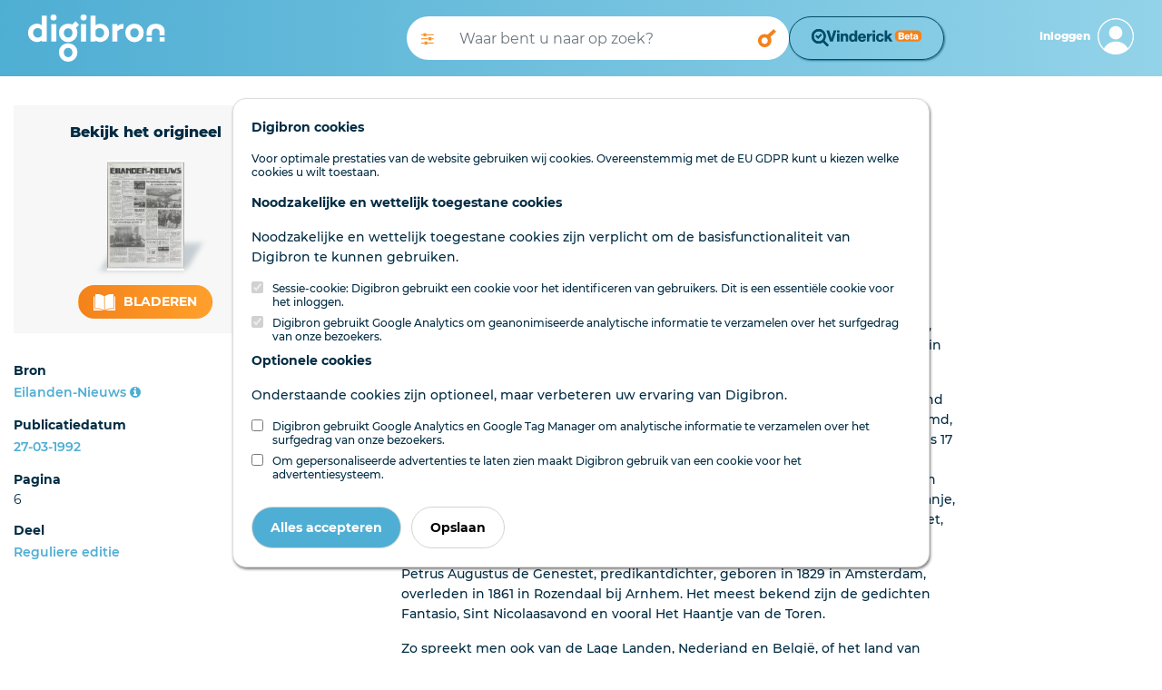

--- FILE ---
content_type: application/javascript
request_url: https://www.digibron.nl/vinderick/asset/0.20.1/vinderick.js
body_size: 65500
content:
(function(){"use strict";/**
* @vue/shared v3.5.22
* (c) 2018-present Yuxi (Evan) You and Vue contributors
* @license MIT
**/function Ds(e){const t=Object.create(null);for(const n of e.split(","))t[n]=1;return n=>n in t}const ie={},Ut=[],Ze=()=>{},Yr=()=>!1,Vn=e=>e.charCodeAt(0)===111&&e.charCodeAt(1)===110&&(e.charCodeAt(2)>122||e.charCodeAt(2)<97),Rs=e=>e.startsWith("onUpdate:"),Se=Object.assign,Ns=(e,t)=>{const n=e.indexOf(t);n>-1&&e.splice(n,1)},el=Object.prototype.hasOwnProperty,Z=(e,t)=>el.call(e,t),Q=Array.isArray,Wt=e=>fn(e)==="[object Map]",Xr=e=>fn(e)==="[object Set]",Jr=e=>fn(e)==="[object Date]",B=e=>typeof e=="function",de=e=>typeof e=="string",et=e=>typeof e=="symbol",oe=e=>e!==null&&typeof e=="object",Zr=e=>(oe(e)||B(e))&&B(e.then)&&B(e.catch),ei=Object.prototype.toString,fn=e=>ei.call(e),tl=e=>fn(e).slice(8,-1),ti=e=>fn(e)==="[object Object]",Ps=e=>de(e)&&e!=="NaN"&&e[0]!=="-"&&""+parseInt(e,10)===e,dn=Ds(",key,ref,ref_for,ref_key,onVnodeBeforeMount,onVnodeMounted,onVnodeBeforeUpdate,onVnodeUpdated,onVnodeBeforeUnmount,onVnodeUnmounted"),Un=e=>{const t=Object.create(null);return(n=>t[n]||(t[n]=e(n)))},nl=/-\w/g,We=Un(e=>e.replace(nl,t=>t.slice(1).toUpperCase())),sl=/\B([A-Z])/g,St=Un(e=>e.replace(sl,"-$1").toLowerCase()),Wn=Un(e=>e.charAt(0).toUpperCase()+e.slice(1)),xs=Un(e=>e?`on${Wn(e)}`:""),Et=(e,t)=>!Object.is(e,t),Hn=(e,...t)=>{for(let n=0;n<e.length;n++)e[n](...t)},jn=(e,t,n,s=!1)=>{Object.defineProperty(e,t,{configurable:!0,enumerable:!1,writable:s,value:n})},Ms=e=>{const t=parseFloat(e);return isNaN(t)?e:t};let ni;const Qn=()=>ni||(ni=typeof globalThis<"u"?globalThis:typeof self<"u"?self:typeof window<"u"?window:typeof global<"u"?global:{});function $s(e){if(Q(e)){const t={};for(let n=0;n<e.length;n++){const s=e[n],r=de(s)?al(s):$s(s);if(r)for(const i in r)t[i]=r[i]}return t}else if(de(e)||oe(e))return e}const rl=/;(?![^(]*\))/g,il=/:([^]+)/,ol=/\/\*[^]*?\*\//g;function al(e){const t={};return e.replace(ol,"").split(rl).forEach(n=>{if(n){const s=n.split(il);s.length>1&&(t[s[0].trim()]=s[1].trim())}}),t}function Ke(e){let t="";if(de(e))t=e;else if(Q(e))for(let n=0;n<e.length;n++){const s=Ke(e[n]);s&&(t+=s+" ")}else if(oe(e))for(const n in e)e[n]&&(t+=n+" ");return t.trim()}const ll=Ds("itemscope,allowfullscreen,formnovalidate,ismap,nomodule,novalidate,readonly");function si(e){return!!e||e===""}function cl(e,t){if(e.length!==t.length)return!1;let n=!0;for(let s=0;n&&s<e.length;s++)n=Bn(e[s],t[s]);return n}function Bn(e,t){if(e===t)return!0;let n=Jr(e),s=Jr(t);if(n||s)return n&&s?e.getTime()===t.getTime():!1;if(n=et(e),s=et(t),n||s)return e===t;if(n=Q(e),s=Q(t),n||s)return n&&s?cl(e,t):!1;if(n=oe(e),s=oe(t),n||s){if(!n||!s)return!1;const r=Object.keys(e).length,i=Object.keys(t).length;if(r!==i)return!1;for(const o in e){const a=e.hasOwnProperty(o),l=t.hasOwnProperty(o);if(a&&!l||!a&&l||!Bn(e[o],t[o]))return!1}}return String(e)===String(t)}const ri=e=>!!(e&&e.__v_isRef===!0),H=e=>de(e)?e:e==null?"":Q(e)||oe(e)&&(e.toString===ei||!B(e.toString))?ri(e)?H(e.value):JSON.stringify(e,ii,2):String(e),ii=(e,t)=>ri(t)?ii(e,t.value):Wt(t)?{[`Map(${t.size})`]:[...t.entries()].reduce((n,[s,r],i)=>(n[qs(s,i)+" =>"]=r,n),{})}:Xr(t)?{[`Set(${t.size})`]:[...t.values()].map(n=>qs(n))}:et(t)?qs(t):oe(t)&&!Q(t)&&!ti(t)?String(t):t,qs=(e,t="")=>{var n;return et(e)?`Symbol(${(n=e.description)!=null?n:t})`:e};/**
* @vue/reactivity v3.5.22
* (c) 2018-present Yuxi (Evan) You and Vue contributors
* @license MIT
**/let Oe;class oi{constructor(t=!1){this.detached=t,this._active=!0,this._on=0,this.effects=[],this.cleanups=[],this._isPaused=!1,this.parent=Oe,!t&&Oe&&(this.index=(Oe.scopes||(Oe.scopes=[])).push(this)-1)}get active(){return this._active}pause(){if(this._active){this._isPaused=!0;let t,n;if(this.scopes)for(t=0,n=this.scopes.length;t<n;t++)this.scopes[t].pause();for(t=0,n=this.effects.length;t<n;t++)this.effects[t].pause()}}resume(){if(this._active&&this._isPaused){this._isPaused=!1;let t,n;if(this.scopes)for(t=0,n=this.scopes.length;t<n;t++)this.scopes[t].resume();for(t=0,n=this.effects.length;t<n;t++)this.effects[t].resume()}}run(t){if(this._active){const n=Oe;try{return Oe=this,t()}finally{Oe=n}}}on(){++this._on===1&&(this.prevScope=Oe,Oe=this)}off(){this._on>0&&--this._on===0&&(Oe=this.prevScope,this.prevScope=void 0)}stop(t){if(this._active){this._active=!1;let n,s;for(n=0,s=this.effects.length;n<s;n++)this.effects[n].stop();for(this.effects.length=0,n=0,s=this.cleanups.length;n<s;n++)this.cleanups[n]();if(this.cleanups.length=0,this.scopes){for(n=0,s=this.scopes.length;n<s;n++)this.scopes[n].stop(!0);this.scopes.length=0}if(!this.detached&&this.parent&&!t){const r=this.parent.scopes.pop();r&&r!==this&&(this.parent.scopes[this.index]=r,r.index=this.index)}this.parent=void 0}}}function ul(e){return new oi(e)}function fl(){return Oe}let le;const Vs=new WeakSet;class ai{constructor(t){this.fn=t,this.deps=void 0,this.depsTail=void 0,this.flags=5,this.next=void 0,this.cleanup=void 0,this.scheduler=void 0,Oe&&Oe.active&&Oe.effects.push(this)}pause(){this.flags|=64}resume(){this.flags&64&&(this.flags&=-65,Vs.has(this)&&(Vs.delete(this),this.trigger()))}notify(){this.flags&2&&!(this.flags&32)||this.flags&8||ci(this)}run(){if(!(this.flags&1))return this.fn();this.flags|=2,mi(this),ui(this);const t=le,n=Ge;le=this,Ge=!0;try{return this.fn()}finally{fi(this),le=t,Ge=n,this.flags&=-3}}stop(){if(this.flags&1){for(let t=this.deps;t;t=t.nextDep)js(t);this.deps=this.depsTail=void 0,mi(this),this.onStop&&this.onStop(),this.flags&=-2}}trigger(){this.flags&64?Vs.add(this):this.scheduler?this.scheduler():this.runIfDirty()}runIfDirty(){Hs(this)&&this.run()}get dirty(){return Hs(this)}}let li=0,hn,mn;function ci(e,t=!1){if(e.flags|=8,t){e.next=mn,mn=e;return}e.next=hn,hn=e}function Us(){li++}function Ws(){if(--li>0)return;if(mn){let t=mn;for(mn=void 0;t;){const n=t.next;t.next=void 0,t.flags&=-9,t=n}}let e;for(;hn;){let t=hn;for(hn=void 0;t;){const n=t.next;if(t.next=void 0,t.flags&=-9,t.flags&1)try{t.trigger()}catch(s){e||(e=s)}t=n}}if(e)throw e}function ui(e){for(let t=e.deps;t;t=t.nextDep)t.version=-1,t.prevActiveLink=t.dep.activeLink,t.dep.activeLink=t}function fi(e){let t,n=e.depsTail,s=n;for(;s;){const r=s.prevDep;s.version===-1?(s===n&&(n=r),js(s),dl(s)):t=s,s.dep.activeLink=s.prevActiveLink,s.prevActiveLink=void 0,s=r}e.deps=t,e.depsTail=n}function Hs(e){for(let t=e.deps;t;t=t.nextDep)if(t.dep.version!==t.version||t.dep.computed&&(di(t.dep.computed)||t.dep.version!==t.version))return!0;return!!e._dirty}function di(e){if(e.flags&4&&!(e.flags&16)||(e.flags&=-17,e.globalVersion===gn)||(e.globalVersion=gn,!e.isSSR&&e.flags&128&&(!e.deps&&!e._dirty||!Hs(e))))return;e.flags|=2;const t=e.dep,n=le,s=Ge;le=e,Ge=!0;try{ui(e);const r=e.fn(e._value);(t.version===0||Et(r,e._value))&&(e.flags|=128,e._value=r,t.version++)}catch(r){throw t.version++,r}finally{le=n,Ge=s,fi(e),e.flags&=-3}}function js(e,t=!1){const{dep:n,prevSub:s,nextSub:r}=e;if(s&&(s.nextSub=r,e.prevSub=void 0),r&&(r.prevSub=s,e.nextSub=void 0),n.subs===e&&(n.subs=s,!s&&n.computed)){n.computed.flags&=-5;for(let i=n.computed.deps;i;i=i.nextDep)js(i,!0)}!t&&!--n.sc&&n.map&&n.map.delete(n.key)}function dl(e){const{prevDep:t,nextDep:n}=e;t&&(t.nextDep=n,e.prevDep=void 0),n&&(n.prevDep=t,e.nextDep=void 0)}let Ge=!0;const hi=[];function tt(){hi.push(Ge),Ge=!1}function nt(){const e=hi.pop();Ge=e===void 0?!0:e}function mi(e){const{cleanup:t}=e;if(e.cleanup=void 0,t){const n=le;le=void 0;try{t()}finally{le=n}}}let gn=0;class hl{constructor(t,n){this.sub=t,this.dep=n,this.version=n.version,this.nextDep=this.prevDep=this.nextSub=this.prevSub=this.prevActiveLink=void 0}}class Qs{constructor(t){this.computed=t,this.version=0,this.activeLink=void 0,this.subs=void 0,this.map=void 0,this.key=void 0,this.sc=0,this.__v_skip=!0}track(t){if(!le||!Ge||le===this.computed)return;let n=this.activeLink;if(n===void 0||n.sub!==le)n=this.activeLink=new hl(le,this),le.deps?(n.prevDep=le.depsTail,le.depsTail.nextDep=n,le.depsTail=n):le.deps=le.depsTail=n,gi(n);else if(n.version===-1&&(n.version=this.version,n.nextDep)){const s=n.nextDep;s.prevDep=n.prevDep,n.prevDep&&(n.prevDep.nextDep=s),n.prevDep=le.depsTail,n.nextDep=void 0,le.depsTail.nextDep=n,le.depsTail=n,le.deps===n&&(le.deps=s)}return n}trigger(t){this.version++,gn++,this.notify(t)}notify(t){Us();try{for(let n=this.subs;n;n=n.prevSub)n.sub.notify()&&n.sub.dep.notify()}finally{Ws()}}}function gi(e){if(e.dep.sc++,e.sub.flags&4){const t=e.dep.computed;if(t&&!e.dep.subs){t.flags|=20;for(let s=t.deps;s;s=s.nextDep)gi(s)}const n=e.dep.subs;n!==e&&(e.prevSub=n,n&&(n.nextSub=e)),e.dep.subs=e}}const Bs=new WeakMap,Rt=Symbol(""),Ks=Symbol(""),pn=Symbol("");function Ee(e,t,n){if(Ge&&le){let s=Bs.get(e);s||Bs.set(e,s=new Map);let r=s.get(n);r||(s.set(n,r=new Qs),r.map=s,r.key=n),r.track()}}function ht(e,t,n,s,r,i){const o=Bs.get(e);if(!o){gn++;return}const a=l=>{l&&l.trigger()};if(Us(),t==="clear")o.forEach(a);else{const l=Q(e),f=l&&Ps(n);if(l&&n==="length"){const d=Number(s);o.forEach((m,y)=>{(y==="length"||y===pn||!et(y)&&y>=d)&&a(m)})}else switch((n!==void 0||o.has(void 0))&&a(o.get(n)),f&&a(o.get(pn)),t){case"add":l?f&&a(o.get("length")):(a(o.get(Rt)),Wt(e)&&a(o.get(Ks)));break;case"delete":l||(a(o.get(Rt)),Wt(e)&&a(o.get(Ks)));break;case"set":Wt(e)&&a(o.get(Rt));break}}Ws()}function Ht(e){const t=J(e);return t===e?t:(Ee(t,"iterate",pn),He(e)?t:t.map(ye))}function Kn(e){return Ee(e=J(e),"iterate",pn),e}const ml={__proto__:null,[Symbol.iterator](){return Gs(this,Symbol.iterator,ye)},concat(...e){return Ht(this).concat(...e.map(t=>Q(t)?Ht(t):t))},entries(){return Gs(this,"entries",e=>(e[1]=ye(e[1]),e))},every(e,t){return mt(this,"every",e,t,void 0,arguments)},filter(e,t){return mt(this,"filter",e,t,n=>n.map(ye),arguments)},find(e,t){return mt(this,"find",e,t,ye,arguments)},findIndex(e,t){return mt(this,"findIndex",e,t,void 0,arguments)},findLast(e,t){return mt(this,"findLast",e,t,ye,arguments)},findLastIndex(e,t){return mt(this,"findLastIndex",e,t,void 0,arguments)},forEach(e,t){return mt(this,"forEach",e,t,void 0,arguments)},includes(...e){return zs(this,"includes",e)},indexOf(...e){return zs(this,"indexOf",e)},join(e){return Ht(this).join(e)},lastIndexOf(...e){return zs(this,"lastIndexOf",e)},map(e,t){return mt(this,"map",e,t,void 0,arguments)},pop(){return _n(this,"pop")},push(...e){return _n(this,"push",e)},reduce(e,...t){return pi(this,"reduce",e,t)},reduceRight(e,...t){return pi(this,"reduceRight",e,t)},shift(){return _n(this,"shift")},some(e,t){return mt(this,"some",e,t,void 0,arguments)},splice(...e){return _n(this,"splice",e)},toReversed(){return Ht(this).toReversed()},toSorted(e){return Ht(this).toSorted(e)},toSpliced(...e){return Ht(this).toSpliced(...e)},unshift(...e){return _n(this,"unshift",e)},values(){return Gs(this,"values",ye)}};function Gs(e,t,n){const s=Kn(e),r=s[t]();return s!==e&&!He(e)&&(r._next=r.next,r.next=()=>{const i=r._next();return i.done||(i.value=n(i.value)),i}),r}const gl=Array.prototype;function mt(e,t,n,s,r,i){const o=Kn(e),a=o!==e&&!He(e),l=o[t];if(l!==gl[t]){const m=l.apply(e,i);return a?ye(m):m}let f=n;o!==e&&(a?f=function(m,y){return n.call(this,ye(m),y,e)}:n.length>2&&(f=function(m,y){return n.call(this,m,y,e)}));const d=l.call(o,f,s);return a&&r?r(d):d}function pi(e,t,n,s){const r=Kn(e);let i=n;return r!==e&&(He(e)?n.length>3&&(i=function(o,a,l){return n.call(this,o,a,l,e)}):i=function(o,a,l){return n.call(this,o,ye(a),l,e)}),r[t](i,...s)}function zs(e,t,n){const s=J(e);Ee(s,"iterate",pn);const r=s[t](...n);return(r===-1||r===!1)&&Zs(n[0])?(n[0]=J(n[0]),s[t](...n)):r}function _n(e,t,n=[]){tt(),Us();const s=J(e)[t].apply(e,n);return Ws(),nt(),s}const pl=Ds("__proto__,__v_isRef,__isVue"),_i=new Set(Object.getOwnPropertyNames(Symbol).filter(e=>e!=="arguments"&&e!=="caller").map(e=>Symbol[e]).filter(et));function _l(e){et(e)||(e=String(e));const t=J(this);return Ee(t,"has",e),t.hasOwnProperty(e)}class bi{constructor(t=!1,n=!1){this._isReadonly=t,this._isShallow=n}get(t,n,s){if(n==="__v_skip")return t.__v_skip;const r=this._isReadonly,i=this._isShallow;if(n==="__v_isReactive")return!r;if(n==="__v_isReadonly")return r;if(n==="__v_isShallow")return i;if(n==="__v_raw")return s===(r?i?Si:Ti:i?ki:yi).get(t)||Object.getPrototypeOf(t)===Object.getPrototypeOf(s)?t:void 0;const o=Q(t);if(!r){let l;if(o&&(l=ml[n]))return l;if(n==="hasOwnProperty")return _l}const a=Reflect.get(t,n,we(t)?t:s);if((et(n)?_i.has(n):pl(n))||(r||Ee(t,"get",n),i))return a;if(we(a)){const l=o&&Ps(n)?a:a.value;return r&&oe(l)?Js(l):l}return oe(a)?r?Js(a):Xs(a):a}}class vi extends bi{constructor(t=!1){super(!1,t)}set(t,n,s,r){let i=t[n];if(!this._isShallow){const l=It(i);if(!He(s)&&!It(s)&&(i=J(i),s=J(s)),!Q(t)&&we(i)&&!we(s))return l||(i.value=s),!0}const o=Q(t)&&Ps(n)?Number(n)<t.length:Z(t,n),a=Reflect.set(t,n,s,we(t)?t:r);return t===J(r)&&(o?Et(s,i)&&ht(t,"set",n,s):ht(t,"add",n,s)),a}deleteProperty(t,n){const s=Z(t,n);t[n];const r=Reflect.deleteProperty(t,n);return r&&s&&ht(t,"delete",n,void 0),r}has(t,n){const s=Reflect.has(t,n);return(!et(n)||!_i.has(n))&&Ee(t,"has",n),s}ownKeys(t){return Ee(t,"iterate",Q(t)?"length":Rt),Reflect.ownKeys(t)}}class wi extends bi{constructor(t=!1){super(!0,t)}set(t,n){return!0}deleteProperty(t,n){return!0}}const bl=new vi,vl=new wi,wl=new vi(!0),yl=new wi(!0),Ys=e=>e,Gn=e=>Reflect.getPrototypeOf(e);function kl(e,t,n){return function(...s){const r=this.__v_raw,i=J(r),o=Wt(i),a=e==="entries"||e===Symbol.iterator&&o,l=e==="keys"&&o,f=r[e](...s),d=n?Ys:t?Jn:ye;return!t&&Ee(i,"iterate",l?Ks:Rt),{next(){const{value:m,done:y}=f.next();return y?{value:m,done:y}:{value:a?[d(m[0]),d(m[1])]:d(m),done:y}},[Symbol.iterator](){return this}}}}function zn(e){return function(...t){return e==="delete"?!1:e==="clear"?void 0:this}}function Tl(e,t){const n={get(r){const i=this.__v_raw,o=J(i),a=J(r);e||(Et(r,a)&&Ee(o,"get",r),Ee(o,"get",a));const{has:l}=Gn(o),f=t?Ys:e?Jn:ye;if(l.call(o,r))return f(i.get(r));if(l.call(o,a))return f(i.get(a));i!==o&&i.get(r)},get size(){const r=this.__v_raw;return!e&&Ee(J(r),"iterate",Rt),r.size},has(r){const i=this.__v_raw,o=J(i),a=J(r);return e||(Et(r,a)&&Ee(o,"has",r),Ee(o,"has",a)),r===a?i.has(r):i.has(r)||i.has(a)},forEach(r,i){const o=this,a=o.__v_raw,l=J(a),f=t?Ys:e?Jn:ye;return!e&&Ee(l,"iterate",Rt),a.forEach((d,m)=>r.call(i,f(d),f(m),o))}};return Se(n,e?{add:zn("add"),set:zn("set"),delete:zn("delete"),clear:zn("clear")}:{add(r){!t&&!He(r)&&!It(r)&&(r=J(r));const i=J(this);return Gn(i).has.call(i,r)||(i.add(r),ht(i,"add",r,r)),this},set(r,i){!t&&!He(i)&&!It(i)&&(i=J(i));const o=J(this),{has:a,get:l}=Gn(o);let f=a.call(o,r);f||(r=J(r),f=a.call(o,r));const d=l.call(o,r);return o.set(r,i),f?Et(i,d)&&ht(o,"set",r,i):ht(o,"add",r,i),this},delete(r){const i=J(this),{has:o,get:a}=Gn(i);let l=o.call(i,r);l||(r=J(r),l=o.call(i,r)),a&&a.call(i,r);const f=i.delete(r);return l&&ht(i,"delete",r,void 0),f},clear(){const r=J(this),i=r.size!==0,o=r.clear();return i&&ht(r,"clear",void 0,void 0),o}}),["keys","values","entries",Symbol.iterator].forEach(r=>{n[r]=kl(r,e,t)}),n}function Yn(e,t){const n=Tl(e,t);return(s,r,i)=>r==="__v_isReactive"?!e:r==="__v_isReadonly"?e:r==="__v_raw"?s:Reflect.get(Z(n,r)&&r in s?n:s,r,i)}const Sl={get:Yn(!1,!1)},El={get:Yn(!1,!0)},Il={get:Yn(!0,!1)},Fl={get:Yn(!0,!0)},yi=new WeakMap,ki=new WeakMap,Ti=new WeakMap,Si=new WeakMap;function Ll(e){switch(e){case"Object":case"Array":return 1;case"Map":case"Set":case"WeakMap":case"WeakSet":return 2;default:return 0}}function Al(e){return e.__v_skip||!Object.isExtensible(e)?0:Ll(tl(e))}function Xs(e){return It(e)?e:Xn(e,!1,bl,Sl,yi)}function Cl(e){return Xn(e,!1,wl,El,ki)}function Js(e){return Xn(e,!0,vl,Il,Ti)}function Ig(e){return Xn(e,!0,yl,Fl,Si)}function Xn(e,t,n,s,r){if(!oe(e)||e.__v_raw&&!(t&&e.__v_isReactive))return e;const i=Al(e);if(i===0)return e;const o=r.get(e);if(o)return o;const a=new Proxy(e,i===2?s:n);return r.set(e,a),a}function jt(e){return It(e)?jt(e.__v_raw):!!(e&&e.__v_isReactive)}function It(e){return!!(e&&e.__v_isReadonly)}function He(e){return!!(e&&e.__v_isShallow)}function Zs(e){return e?!!e.__v_raw:!1}function J(e){const t=e&&e.__v_raw;return t?J(t):e}function Ol(e){return!Z(e,"__v_skip")&&Object.isExtensible(e)&&jn(e,"__v_skip",!0),e}const ye=e=>oe(e)?Xs(e):e,Jn=e=>oe(e)?Js(e):e;function we(e){return e?e.__v_isRef===!0:!1}function Dl(e){return Ei(e,!1)}function Rl(e){return Ei(e,!0)}function Ei(e,t){return we(e)?e:new Nl(e,t)}class Nl{constructor(t,n){this.dep=new Qs,this.__v_isRef=!0,this.__v_isShallow=!1,this._rawValue=n?t:J(t),this._value=n?t:ye(t),this.__v_isShallow=n}get value(){return this.dep.track(),this._value}set value(t){const n=this._rawValue,s=this.__v_isShallow||He(t)||It(t);t=s?t:J(t),Et(t,n)&&(this._rawValue=t,this._value=s?t:ye(t),this.dep.trigger())}}function Pl(e){return we(e)?e.value:e}const xl={get:(e,t,n)=>t==="__v_raw"?e:Pl(Reflect.get(e,t,n)),set:(e,t,n,s)=>{const r=e[t];return we(r)&&!we(n)?(r.value=n,!0):Reflect.set(e,t,n,s)}};function Ii(e){return jt(e)?e:new Proxy(e,xl)}class Ml{constructor(t,n,s){this.fn=t,this.setter=n,this._value=void 0,this.dep=new Qs(this),this.__v_isRef=!0,this.deps=void 0,this.depsTail=void 0,this.flags=16,this.globalVersion=gn-1,this.next=void 0,this.effect=this,this.__v_isReadonly=!n,this.isSSR=s}notify(){if(this.flags|=16,!(this.flags&8)&&le!==this)return ci(this,!0),!0}get value(){const t=this.dep.track();return di(this),t&&(t.version=this.dep.version),this._value}set value(t){this.setter&&this.setter(t)}}function $l(e,t,n=!1){let s,r;return B(e)?s=e:(s=e.get,r=e.set),new Ml(s,r,n)}const Zn={},es=new WeakMap;let Nt;function ql(e,t=!1,n=Nt){if(n){let s=es.get(n);s||es.set(n,s=[]),s.push(e)}}function Vl(e,t,n=ie){const{immediate:s,deep:r,once:i,scheduler:o,augmentJob:a,call:l}=n,f=w=>r?w:He(w)||r===!1||r===0?gt(w,1):gt(w);let d,m,y,E,P=!1,O=!1;if(we(e)?(m=()=>e.value,P=He(e)):jt(e)?(m=()=>f(e),P=!0):Q(e)?(O=!0,P=e.some(w=>jt(w)||He(w)),m=()=>e.map(w=>{if(we(w))return w.value;if(jt(w))return f(w);if(B(w))return l?l(w,2):w()})):B(e)?t?m=l?()=>l(e,2):e:m=()=>{if(y){tt();try{y()}finally{nt()}}const w=Nt;Nt=d;try{return l?l(e,3,[E]):e(E)}finally{Nt=w}}:m=Ze,t&&r){const w=m,R=r===!0?1/0:r;m=()=>gt(w(),R)}const x=fl(),b=()=>{d.stop(),x&&x.active&&Ns(x.effects,d)};if(i&&t){const w=t;t=(...R)=>{w(...R),b()}}let S=O?new Array(e.length).fill(Zn):Zn;const C=w=>{if(!(!(d.flags&1)||!d.dirty&&!w))if(t){const R=d.run();if(r||P||(O?R.some((M,D)=>Et(M,S[D])):Et(R,S))){y&&y();const M=Nt;Nt=d;try{const D=[R,S===Zn?void 0:O&&S[0]===Zn?[]:S,E];S=R,l?l(t,3,D):t(...D)}finally{Nt=M}}}else d.run()};return a&&a(C),d=new ai(m),d.scheduler=o?()=>o(C,!1):C,E=w=>ql(w,!1,d),y=d.onStop=()=>{const w=es.get(d);if(w){if(l)l(w,4);else for(const R of w)R();es.delete(d)}},t?s?C(!0):S=d.run():o?o(C.bind(null,!0),!0):d.run(),b.pause=d.pause.bind(d),b.resume=d.resume.bind(d),b.stop=b,b}function gt(e,t=1/0,n){if(t<=0||!oe(e)||e.__v_skip||(n=n||new Map,(n.get(e)||0)>=t))return e;if(n.set(e,t),t--,we(e))gt(e.value,t,n);else if(Q(e))for(let s=0;s<e.length;s++)gt(e[s],t,n);else if(Xr(e)||Wt(e))e.forEach(s=>{gt(s,t,n)});else if(ti(e)){for(const s in e)gt(e[s],t,n);for(const s of Object.getOwnPropertySymbols(e))Object.prototype.propertyIsEnumerable.call(e,s)&&gt(e[s],t,n)}return e}/**
* @vue/runtime-core v3.5.22
* (c) 2018-present Yuxi (Evan) You and Vue contributors
* @license MIT
**/const bn=[];let er=!1;function Fg(e,...t){if(er)return;er=!0,tt();const n=bn.length?bn[bn.length-1].component:null,s=n&&n.appContext.config.warnHandler,r=Ul();if(s)Qt(s,n,11,[e+t.map(i=>{var o,a;return(a=(o=i.toString)==null?void 0:o.call(i))!=null?a:JSON.stringify(i)}).join(""),n&&n.proxy,r.map(({vnode:i})=>`at <${yo(n,i.type)}>`).join(`
`),r]);else{const i=[`[Vue warn]: ${e}`,...t];r.length&&i.push(`
`,...Wl(r)),console.warn(...i)}nt(),er=!1}function Ul(){let e=bn[bn.length-1];if(!e)return[];const t=[];for(;e;){const n=t[0];n&&n.vnode===e?n.recurseCount++:t.push({vnode:e,recurseCount:0});const s=e.component&&e.component.parent;e=s&&s.vnode}return t}function Wl(e){const t=[];return e.forEach((n,s)=>{t.push(...s===0?[]:[`
`],...Hl(n))}),t}function Hl({vnode:e,recurseCount:t}){const n=t>0?`... (${t} recursive calls)`:"",s=e.component?e.component.parent==null:!1,r=` at <${yo(e.component,e.type,s)}`,i=">"+n;return e.props?[r,...jl(e.props),i]:[r+i]}function jl(e){const t=[],n=Object.keys(e);return n.slice(0,3).forEach(s=>{t.push(...Fi(s,e[s]))}),n.length>3&&t.push(" ..."),t}function Fi(e,t,n){return de(t)?(t=JSON.stringify(t),n?t:[`${e}=${t}`]):typeof t=="number"||typeof t=="boolean"||t==null?n?t:[`${e}=${t}`]:we(t)?(t=Fi(e,J(t.value),!0),n?t:[`${e}=Ref<`,t,">"]):B(t)?[`${e}=fn${t.name?`<${t.name}>`:""}`]:(t=J(t),n?t:[`${e}=`,t])}function Qt(e,t,n,s){try{return s?e(...s):e()}catch(r){ts(r,t,n)}}function st(e,t,n,s){if(B(e)){const r=Qt(e,t,n,s);return r&&Zr(r)&&r.catch(i=>{ts(i,t,n)}),r}if(Q(e)){const r=[];for(let i=0;i<e.length;i++)r.push(st(e[i],t,n,s));return r}}function ts(e,t,n,s=!0){const r=t?t.vnode:null,{errorHandler:i,throwUnhandledErrorInProduction:o}=t&&t.appContext.config||ie;if(t){let a=t.parent;const l=t.proxy,f=`https://vuejs.org/error-reference/#runtime-${n}`;for(;a;){const d=a.ec;if(d){for(let m=0;m<d.length;m++)if(d[m](e,l,f)===!1)return}a=a.parent}if(i){tt(),Qt(i,null,10,[e,l,f]),nt();return}}Ql(e,n,r,s,o)}function Ql(e,t,n,s=!0,r=!1){if(r)throw e;console.error(e)}const Le=[];let rt=-1;const Bt=[];let Ft=null,Kt=0;const Li=Promise.resolve();let ns=null;function Bl(e){const t=ns||Li;return e?t.then(this?e.bind(this):e):t}function Kl(e){let t=rt+1,n=Le.length;for(;t<n;){const s=t+n>>>1,r=Le[s],i=vn(r);i<e||i===e&&r.flags&2?t=s+1:n=s}return t}function tr(e){if(!(e.flags&1)){const t=vn(e),n=Le[Le.length-1];!n||!(e.flags&2)&&t>=vn(n)?Le.push(e):Le.splice(Kl(t),0,e),e.flags|=1,Ai()}}function Ai(){ns||(ns=Li.then(Di))}function Gl(e){Q(e)?Bt.push(...e):Ft&&e.id===-1?Ft.splice(Kt+1,0,e):e.flags&1||(Bt.push(e),e.flags|=1),Ai()}function Ci(e,t,n=rt+1){for(;n<Le.length;n++){const s=Le[n];if(s&&s.flags&2){if(e&&s.id!==e.uid)continue;Le.splice(n,1),n--,s.flags&4&&(s.flags&=-2),s(),s.flags&4||(s.flags&=-2)}}}function Oi(e){if(Bt.length){const t=[...new Set(Bt)].sort((n,s)=>vn(n)-vn(s));if(Bt.length=0,Ft){Ft.push(...t);return}for(Ft=t,Kt=0;Kt<Ft.length;Kt++){const n=Ft[Kt];n.flags&4&&(n.flags&=-2),n.flags&8||n(),n.flags&=-2}Ft=null,Kt=0}}const vn=e=>e.id==null?e.flags&2?-1:1/0:e.id;function Di(e){try{for(rt=0;rt<Le.length;rt++){const t=Le[rt];t&&!(t.flags&8)&&(t.flags&4&&(t.flags&=-2),Qt(t,t.i,t.i?15:14),t.flags&4||(t.flags&=-2))}}finally{for(;rt<Le.length;rt++){const t=Le[rt];t&&(t.flags&=-2)}rt=-1,Le.length=0,Oi(),ns=null,(Le.length||Bt.length)&&Di()}}let it,wn=[],nr=!1;function ss(e,...t){it?it.emit(e,...t):nr||wn.push({event:e,args:t})}function Ri(e,t){var n,s;it=e,it?(it.enabled=!0,wn.forEach(({event:r,args:i})=>it.emit(r,...i)),wn=[]):typeof window<"u"&&window.HTMLElement&&!((s=(n=window.navigator)==null?void 0:n.userAgent)!=null&&s.includes("jsdom"))?((t.__VUE_DEVTOOLS_HOOK_REPLAY__=t.__VUE_DEVTOOLS_HOOK_REPLAY__||[]).push(i=>{Ri(i,t)}),setTimeout(()=>{it||(t.__VUE_DEVTOOLS_HOOK_REPLAY__=null,nr=!0,wn=[])},3e3)):(nr=!0,wn=[])}function zl(e,t){ss("app:init",e,t,{Fragment:ge,Text:Xt,Comment:_t,Static:cs})}function Yl(e){ss("app:unmount",e)}const Xl=sr("component:added"),Ni=sr("component:updated"),Jl=sr("component:removed"),Zl=e=>{it&&typeof it.cleanupBuffer=="function"&&!it.cleanupBuffer(e)&&Jl(e)};function sr(e){return t=>{ss(e,t.appContext.app,t.uid,t.parent?t.parent.uid:void 0,t)}}function ec(e,t,n){ss("component:emit",e.appContext.app,e,t,n)}let xe=null,Pi=null;function rs(e){const t=xe;return xe=e,Pi=e&&e.type.__scopeId||null,t}function tc(e,t=xe,n){if(!t||e._n)return e;const s=(...r)=>{s._d&&us(-1);const i=rs(t);let o;try{o=e(...r)}finally{rs(i),s._d&&us(1)}return Ni(t),o};return s._n=!0,s._c=!0,s._d=!0,s}function Gt(e,t){if(xe===null)return e;const n=gs(xe),s=e.dirs||(e.dirs=[]);for(let r=0;r<t.length;r++){let[i,o,a,l=ie]=t[r];i&&(B(i)&&(i={mounted:i,updated:i}),i.deep&&gt(o),s.push({dir:i,instance:n,value:o,oldValue:void 0,arg:a,modifiers:l}))}return e}function Pt(e,t,n,s){const r=e.dirs,i=t&&t.dirs;for(let o=0;o<r.length;o++){const a=r[o];i&&(a.oldValue=i[o].value);let l=a.dir[s];l&&(tt(),st(l,n,8,[e.el,a,e,t]),nt())}}const nc=Symbol("_vte"),sc=e=>e.__isTeleport,rc=Symbol("_leaveCb");function rr(e,t){e.shapeFlag&6&&e.component?(e.transition=t,rr(e.component.subTree,t)):e.shapeFlag&128?(e.ssContent.transition=t.clone(e.ssContent),e.ssFallback.transition=t.clone(e.ssFallback)):e.transition=t}function ir(e,t){return B(e)?Se({name:e.name},t,{setup:e}):e}function xi(e){e.ids=[e.ids[0]+e.ids[2]+++"-",0,0]}const is=new WeakMap;function yn(e,t,n,s,r=!1){if(Q(e)){e.forEach((P,O)=>yn(P,t&&(Q(t)?t[O]:t),n,s,r));return}if(kn(s)&&!r){s.shapeFlag&512&&s.type.__asyncResolved&&s.component.subTree.component&&yn(e,t,n,s.component.subTree);return}const i=s.shapeFlag&4?gs(s.component):s.el,o=r?null:i,{i:a,r:l}=e,f=t&&t.r,d=a.refs===ie?a.refs={}:a.refs,m=a.setupState,y=J(m),E=m===ie?Yr:P=>Z(y,P);if(f!=null&&f!==l){if(Mi(t),de(f))d[f]=null,E(f)&&(m[f]=null);else if(we(f)){f.value=null;const P=t;P.k&&(d[P.k]=null)}}if(B(l))Qt(l,a,12,[o,d]);else{const P=de(l),O=we(l);if(P||O){const x=()=>{if(e.f){const b=P?E(l)?m[l]:d[l]:l.value;if(r)Q(b)&&Ns(b,i);else if(Q(b))b.includes(i)||b.push(i);else if(P)d[l]=[i],E(l)&&(m[l]=d[l]);else{const S=[i];l.value=S,e.k&&(d[e.k]=S)}}else P?(d[l]=o,E(l)&&(m[l]=o)):O&&(l.value=o,e.k&&(d[e.k]=o))};if(o){const b=()=>{x(),is.delete(e)};b.id=-1,is.set(e,b),Me(b,n)}else Mi(e),x()}}}function Mi(e){const t=is.get(e);t&&(t.flags|=8,is.delete(e))}Qn().requestIdleCallback,Qn().cancelIdleCallback;const kn=e=>!!e.type.__asyncLoader,$i=e=>e.type.__isKeepAlive;function ic(e,t){qi(e,"a",t)}function oc(e,t){qi(e,"da",t)}function qi(e,t,n=Ie){const s=e.__wdc||(e.__wdc=()=>{let r=n;for(;r;){if(r.isDeactivated)return;r=r.parent}return e()});if(os(t,s,n),n){let r=n.parent;for(;r&&r.parent;)$i(r.parent.vnode)&&ac(s,t,n,r),r=r.parent}}function ac(e,t,n,s){const r=os(t,e,s,!0);or(()=>{Ns(s[t],r)},n)}function os(e,t,n=Ie,s=!1){if(n){const r=n[e]||(n[e]=[]),i=t.__weh||(t.__weh=(...o)=>{tt();const a=An(n),l=st(t,n,e,o);return a(),nt(),l});return s?r.unshift(i):r.push(i),i}}const pt=e=>(t,n=Ie)=>{(!Cn||e==="sp")&&os(e,(...s)=>t(...s),n)},lc=pt("bm"),Vi=pt("m"),cc=pt("bu"),uc=pt("u"),fc=pt("bum"),or=pt("um"),dc=pt("sp"),hc=pt("rtg"),mc=pt("rtc");function gc(e,t=Ie){os("ec",e,t)}const pc="components";function De(e,t){return bc(pc,e,!0,t)||e}const _c=Symbol.for("v-ndc");function bc(e,t,n=!0,s=!1){const r=xe||Ie;if(r){const i=r.type;{const a=wo(i,!1);if(a&&(a===t||a===We(t)||a===Wn(We(t))))return i}const o=Ui(r[e]||i[e],t)||Ui(r.appContext[e],t);return!o&&s?i:o}}function Ui(e,t){return e&&(e[t]||e[We(t)]||e[Wn(We(t))])}function xt(e,t,n,s){let r;const i=n,o=Q(e);if(o||de(e)){const a=o&&jt(e);let l=!1,f=!1;a&&(l=!He(e),f=It(e),e=Kn(e)),r=new Array(e.length);for(let d=0,m=e.length;d<m;d++)r[d]=t(l?f?Jn(ye(e[d])):ye(e[d]):e[d],d,void 0,i)}else if(typeof e=="number"){r=new Array(e);for(let a=0;a<e;a++)r[a]=t(a+1,a,void 0,i)}else if(oe(e))if(e[Symbol.iterator])r=Array.from(e,(a,l)=>t(a,l,void 0,i));else{const a=Object.keys(e);r=new Array(a.length);for(let l=0,f=a.length;l<f;l++){const d=a[l];r[l]=t(e[d],d,l,i)}}else r=[];return r}const ar=e=>e?_o(e)?gs(e):ar(e.parent):null,Tn=Se(Object.create(null),{$:e=>e,$el:e=>e.vnode.el,$data:e=>e.data,$props:e=>e.props,$attrs:e=>e.attrs,$slots:e=>e.slots,$refs:e=>e.refs,$parent:e=>ar(e.parent),$root:e=>ar(e.root),$host:e=>e.ce,$emit:e=>e.emit,$options:e=>Qi(e),$forceUpdate:e=>e.f||(e.f=()=>{tr(e.update)}),$nextTick:e=>e.n||(e.n=Bl.bind(e.proxy)),$watch:e=>Vc.bind(e)}),lr=(e,t)=>e!==ie&&!e.__isScriptSetup&&Z(e,t),vc={get({_:e},t){if(t==="__v_skip")return!0;const{ctx:n,setupState:s,data:r,props:i,accessCache:o,type:a,appContext:l}=e;let f;if(t[0]!=="$"){const E=o[t];if(E!==void 0)switch(E){case 1:return s[t];case 2:return r[t];case 4:return n[t];case 3:return i[t]}else{if(lr(s,t))return o[t]=1,s[t];if(r!==ie&&Z(r,t))return o[t]=2,r[t];if((f=e.propsOptions[0])&&Z(f,t))return o[t]=3,i[t];if(n!==ie&&Z(n,t))return o[t]=4,n[t];cr&&(o[t]=0)}}const d=Tn[t];let m,y;if(d)return t==="$attrs"&&Ee(e.attrs,"get",""),d(e);if((m=a.__cssModules)&&(m=m[t]))return m;if(n!==ie&&Z(n,t))return o[t]=4,n[t];if(y=l.config.globalProperties,Z(y,t))return y[t]},set({_:e},t,n){const{data:s,setupState:r,ctx:i}=e;return lr(r,t)?(r[t]=n,!0):s!==ie&&Z(s,t)?(s[t]=n,!0):Z(e.props,t)||t[0]==="$"&&t.slice(1)in e?!1:(i[t]=n,!0)},has({_:{data:e,setupState:t,accessCache:n,ctx:s,appContext:r,propsOptions:i,type:o}},a){let l,f;return!!(n[a]||e!==ie&&a[0]!=="$"&&Z(e,a)||lr(t,a)||(l=i[0])&&Z(l,a)||Z(s,a)||Z(Tn,a)||Z(r.config.globalProperties,a)||(f=o.__cssModules)&&f[a])},defineProperty(e,t,n){return n.get!=null?e._.accessCache[t]=0:Z(n,"value")&&this.set(e,t,n.value,null),Reflect.defineProperty(e,t,n)}};function Wi(e){return Q(e)?e.reduce((t,n)=>(t[n]=null,t),{}):e}let cr=!0;function wc(e){const t=Qi(e),n=e.proxy,s=e.ctx;cr=!1,t.beforeCreate&&Hi(t.beforeCreate,e,"bc");const{data:r,computed:i,methods:o,watch:a,provide:l,inject:f,created:d,beforeMount:m,mounted:y,beforeUpdate:E,updated:P,activated:O,deactivated:x,beforeDestroy:b,beforeUnmount:S,destroyed:C,unmounted:w,render:R,renderTracked:M,renderTriggered:D,errorCaptured:z,serverPrefetch:re,expose:he,inheritAttrs:ke,components:ue,directives:Xe,filters:Vt}=t;if(f&&yc(f,s,null),o)for(const ae in o){const te=o[ae];B(te)&&(s[ae]=te.bind(n))}if(r){const ae=r.call(n,n);oe(ae)&&(e.data=Xs(ae))}if(cr=!0,i)for(const ae in i){const te=i[ae],Te=B(te)?te.bind(n,n):B(te.get)?te.get.bind(n,n):Ze,kt=!B(te)&&B(te.set)?te.set.bind(n):Ze,Qe=tn({get:Te,set:kt});Object.defineProperty(s,ae,{enumerable:!0,configurable:!0,get:()=>Qe.value,set:Pe=>Qe.value=Pe})}if(a)for(const ae in a)ji(a[ae],s,n,ae);if(l){const ae=B(l)?l.call(n):l;Reflect.ownKeys(ae).forEach(te=>{Fc(te,ae[te])})}d&&Hi(d,e,"c");function be(ae,te){Q(te)?te.forEach(Te=>ae(Te.bind(n))):te&&ae(te.bind(n))}if(be(lc,m),be(Vi,y),be(cc,E),be(uc,P),be(ic,O),be(oc,x),be(gc,z),be(mc,M),be(hc,D),be(fc,S),be(or,w),be(dc,re),Q(he))if(he.length){const ae=e.exposed||(e.exposed={});he.forEach(te=>{Object.defineProperty(ae,te,{get:()=>n[te],set:Te=>n[te]=Te,enumerable:!0})})}else e.exposed||(e.exposed={});R&&e.render===Ze&&(e.render=R),ke!=null&&(e.inheritAttrs=ke),ue&&(e.components=ue),Xe&&(e.directives=Xe),re&&xi(e)}function yc(e,t,n=Ze){Q(e)&&(e=ur(e));for(const s in e){const r=e[s];let i;oe(r)?"default"in r?i=En(r.from||s,r.default,!0):i=En(r.from||s):i=En(r),we(i)?Object.defineProperty(t,s,{enumerable:!0,configurable:!0,get:()=>i.value,set:o=>i.value=o}):t[s]=i}}function Hi(e,t,n){st(Q(e)?e.map(s=>s.bind(t.proxy)):e.bind(t.proxy),t,n)}function ji(e,t,n,s){let r=s.includes(".")?lo(n,s):()=>n[s];if(de(e)){const i=t[e];B(i)&&Yt(r,i)}else if(B(e))Yt(r,e.bind(n));else if(oe(e))if(Q(e))e.forEach(i=>ji(i,t,n,s));else{const i=B(e.handler)?e.handler.bind(n):t[e.handler];B(i)&&Yt(r,i,e)}}function Qi(e){const t=e.type,{mixins:n,extends:s}=t,{mixins:r,optionsCache:i,config:{optionMergeStrategies:o}}=e.appContext,a=i.get(t);let l;return a?l=a:!r.length&&!n&&!s?l=t:(l={},r.length&&r.forEach(f=>as(l,f,o,!0)),as(l,t,o)),oe(t)&&i.set(t,l),l}function as(e,t,n,s=!1){const{mixins:r,extends:i}=t;i&&as(e,i,n,!0),r&&r.forEach(o=>as(e,o,n,!0));for(const o in t)if(!(s&&o==="expose")){const a=kc[o]||n&&n[o];e[o]=a?a(e[o],t[o]):t[o]}return e}const kc={data:Bi,props:Ki,emits:Ki,methods:Sn,computed:Sn,beforeCreate:Ae,created:Ae,beforeMount:Ae,mounted:Ae,beforeUpdate:Ae,updated:Ae,beforeDestroy:Ae,beforeUnmount:Ae,destroyed:Ae,unmounted:Ae,activated:Ae,deactivated:Ae,errorCaptured:Ae,serverPrefetch:Ae,components:Sn,directives:Sn,watch:Sc,provide:Bi,inject:Tc};function Bi(e,t){return t?e?function(){return Se(B(e)?e.call(this,this):e,B(t)?t.call(this,this):t)}:t:e}function Tc(e,t){return Sn(ur(e),ur(t))}function ur(e){if(Q(e)){const t={};for(let n=0;n<e.length;n++)t[e[n]]=e[n];return t}return e}function Ae(e,t){return e?[...new Set([].concat(e,t))]:t}function Sn(e,t){return e?Se(Object.create(null),e,t):t}function Ki(e,t){return e?Q(e)&&Q(t)?[...new Set([...e,...t])]:Se(Object.create(null),Wi(e),Wi(t??{})):t}function Sc(e,t){if(!e)return t;if(!t)return e;const n=Se(Object.create(null),e);for(const s in t)n[s]=Ae(e[s],t[s]);return n}function Gi(){return{app:null,config:{isNativeTag:Yr,performance:!1,globalProperties:{},optionMergeStrategies:{},errorHandler:void 0,warnHandler:void 0,compilerOptions:{}},mixins:[],components:{},directives:{},provides:Object.create(null),optionsCache:new WeakMap,propsCache:new WeakMap,emitsCache:new WeakMap}}let Ec=0;function Ic(e,t){return function(s,r=null){B(s)||(s=Se({},s)),r!=null&&!oe(r)&&(r=null);const i=Gi(),o=new WeakSet,a=[];let l=!1;const f=i.app={_uid:Ec++,_component:s,_props:r,_container:null,_context:i,_instance:null,version:To,get config(){return i.config},set config(d){},use(d,...m){return o.has(d)||(d&&B(d.install)?(o.add(d),d.install(f,...m)):B(d)&&(o.add(d),d(f,...m))),f},mixin(d){return i.mixins.includes(d)||i.mixins.push(d),f},component(d,m){return m?(i.components[d]=m,f):i.components[d]},directive(d,m){return m?(i.directives[d]=m,f):i.directives[d]},mount(d,m,y){if(!l){const E=f._ceVNode||ne(s,r);return E.appContext=i,y===!0?y="svg":y===!1&&(y=void 0),e(E,d,y),l=!0,f._container=d,d.__vue_app__=f,f._instance=E.component,zl(f,To),gs(E.component)}},onUnmount(d){a.push(d)},unmount(){l&&(st(a,f._instance,16),e(null,f._container),f._instance=null,Yl(f),delete f._container.__vue_app__)},provide(d,m){return i.provides[d]=m,f},runWithContext(d){const m=zt;zt=f;try{return d()}finally{zt=m}}};return f}}let zt=null;function Fc(e,t){if(Ie){let n=Ie.provides;const s=Ie.parent&&Ie.parent.provides;s===n&&(n=Ie.provides=Object.create(s)),n[e]=t}}function En(e,t,n=!1){const s=en();if(s||zt){let r=zt?zt._context.provides:s?s.parent==null||s.ce?s.vnode.appContext&&s.vnode.appContext.provides:s.parent.provides:void 0;if(r&&e in r)return r[e];if(arguments.length>1)return n&&B(t)?t.call(s&&s.proxy):t}}const zi={},Yi=()=>Object.create(zi),Xi=e=>Object.getPrototypeOf(e)===zi;function Lc(e,t,n,s=!1){const r={},i=Yi();e.propsDefaults=Object.create(null),Ji(e,t,r,i);for(const o in e.propsOptions[0])o in r||(r[o]=void 0);n?e.props=s?r:Cl(r):e.type.props?e.props=r:e.props=i,e.attrs=i}function Ac(e,t,n,s){const{props:r,attrs:i,vnode:{patchFlag:o}}=e,a=J(r),[l]=e.propsOptions;let f=!1;if((s||o>0)&&!(o&16)){if(o&8){const d=e.vnode.dynamicProps;for(let m=0;m<d.length;m++){let y=d[m];if(ls(e.emitsOptions,y))continue;const E=t[y];if(l)if(Z(i,y))E!==i[y]&&(i[y]=E,f=!0);else{const P=We(y);r[P]=fr(l,a,P,E,e,!1)}else E!==i[y]&&(i[y]=E,f=!0)}}}else{Ji(e,t,r,i)&&(f=!0);let d;for(const m in a)(!t||!Z(t,m)&&((d=St(m))===m||!Z(t,d)))&&(l?n&&(n[m]!==void 0||n[d]!==void 0)&&(r[m]=fr(l,a,m,void 0,e,!0)):delete r[m]);if(i!==a)for(const m in i)(!t||!Z(t,m))&&(delete i[m],f=!0)}f&&ht(e.attrs,"set","")}function Ji(e,t,n,s){const[r,i]=e.propsOptions;let o=!1,a;if(t)for(let l in t){if(dn(l))continue;const f=t[l];let d;r&&Z(r,d=We(l))?!i||!i.includes(d)?n[d]=f:(a||(a={}))[d]=f:ls(e.emitsOptions,l)||(!(l in s)||f!==s[l])&&(s[l]=f,o=!0)}if(i){const l=J(n),f=a||ie;for(let d=0;d<i.length;d++){const m=i[d];n[m]=fr(r,l,m,f[m],e,!Z(f,m))}}return o}function fr(e,t,n,s,r,i){const o=e[n];if(o!=null){const a=Z(o,"default");if(a&&s===void 0){const l=o.default;if(o.type!==Function&&!o.skipFactory&&B(l)){const{propsDefaults:f}=r;if(n in f)s=f[n];else{const d=An(r);s=f[n]=l.call(null,t),d()}}else s=l;r.ce&&r.ce._setProp(n,s)}o[0]&&(i&&!a?s=!1:o[1]&&(s===""||s===St(n))&&(s=!0))}return s}const Cc=new WeakMap;function Zi(e,t,n=!1){const s=n?Cc:t.propsCache,r=s.get(e);if(r)return r;const i=e.props,o={},a=[];let l=!1;if(!B(e)){const d=m=>{l=!0;const[y,E]=Zi(m,t,!0);Se(o,y),E&&a.push(...E)};!n&&t.mixins.length&&t.mixins.forEach(d),e.extends&&d(e.extends),e.mixins&&e.mixins.forEach(d)}if(!i&&!l)return oe(e)&&s.set(e,Ut),Ut;if(Q(i))for(let d=0;d<i.length;d++){const m=We(i[d]);eo(m)&&(o[m]=ie)}else if(i)for(const d in i){const m=We(d);if(eo(m)){const y=i[d],E=o[m]=Q(y)||B(y)?{type:y}:Se({},y),P=E.type;let O=!1,x=!0;if(Q(P))for(let b=0;b<P.length;++b){const S=P[b],C=B(S)&&S.name;if(C==="Boolean"){O=!0;break}else C==="String"&&(x=!1)}else O=B(P)&&P.name==="Boolean";E[0]=O,E[1]=x,(O||Z(E,"default"))&&a.push(m)}}const f=[o,a];return oe(e)&&s.set(e,f),f}function eo(e){return e[0]!=="$"&&!dn(e)}const dr=e=>e==="_"||e==="_ctx"||e==="$stable",hr=e=>Q(e)?e.map(ot):[ot(e)],Oc=(e,t,n)=>{if(t._n)return t;const s=tc((...r)=>hr(t(...r)),n);return s._c=!1,s},to=(e,t,n)=>{const s=e._ctx;for(const r in e){if(dr(r))continue;const i=e[r];if(B(i))t[r]=Oc(r,i,s);else if(i!=null){const o=hr(i);t[r]=()=>o}}},no=(e,t)=>{const n=hr(t);e.slots.default=()=>n},so=(e,t,n)=>{for(const s in t)(n||!dr(s))&&(e[s]=t[s])},Dc=(e,t,n)=>{const s=e.slots=Yi();if(e.vnode.shapeFlag&32){const r=t._;r?(so(s,t,n),n&&jn(s,"_",r,!0)):to(t,s)}else t&&no(e,t)},Rc=(e,t,n)=>{const{vnode:s,slots:r}=e;let i=!0,o=ie;if(s.shapeFlag&32){const a=t._;a?n&&a===1?i=!1:so(r,t,n):(i=!t.$stable,to(t,r)),o=t}else t&&(no(e,t),o={default:1});if(i)for(const a in r)!dr(a)&&o[a]==null&&delete r[a]},Me=Gc;function Nc(e){return Pc(e)}function Pc(e,t){const n=Qn();n.__VUE__=!0,Ri(n.__VUE_DEVTOOLS_GLOBAL_HOOK__,n);const{insert:s,remove:r,patchProp:i,createElement:o,createText:a,createComment:l,setText:f,setElementText:d,parentNode:m,nextSibling:y,setScopeId:E=Ze,insertStaticContent:P}=e,O=(h,g,T,A=null,F=null,L=null,c=void 0,u=null,p=!!g.dynamicChildren)=>{if(h===g)return;h&&!Ln(h,g)&&(A=Ot(h),Pe(h,F,L,!0),h=null),g.patchFlag===-2&&(p=!1,g.dynamicChildren=null);const{type:v,ref:$,shapeFlag:I}=g;switch(v){case Xt:x(h,g,T,A);break;case _t:b(h,g,T,A);break;case cs:h==null&&S(g,T,A,c);break;case ge:ue(h,g,T,A,F,L,c,u,p);break;default:I&1?R(h,g,T,A,F,L,c,u,p):I&6?Xe(h,g,T,A,F,L,c,u,p):(I&64||I&128)&&v.process(h,g,T,A,F,L,c,u,p,ft)}$!=null&&F?yn($,h&&h.ref,L,g||h,!g):$==null&&h&&h.ref!=null&&yn(h.ref,null,L,h,!0)},x=(h,g,T,A)=>{if(h==null)s(g.el=a(g.children),T,A);else{const F=g.el=h.el;g.children!==h.children&&f(F,g.children)}},b=(h,g,T,A)=>{h==null?s(g.el=l(g.children||""),T,A):g.el=h.el},S=(h,g,T,A)=>{[h.el,h.anchor]=P(h.children,g,T,A,h.el,h.anchor)},C=({el:h,anchor:g},T,A)=>{let F;for(;h&&h!==g;)F=y(h),s(h,T,A),h=F;s(g,T,A)},w=({el:h,anchor:g})=>{let T;for(;h&&h!==g;)T=y(h),r(h),h=T;r(g)},R=(h,g,T,A,F,L,c,u,p)=>{g.type==="svg"?c="svg":g.type==="math"&&(c="mathml"),h==null?M(g,T,A,F,L,c,u,p):re(h,g,F,L,c,u,p)},M=(h,g,T,A,F,L,c,u)=>{let p,v;const{props:$,shapeFlag:I,transition:_,dirs:k}=h;if(p=h.el=o(h.type,L,$&&$.is,$),I&8?d(p,h.children):I&16&&z(h.children,p,null,A,F,mr(h,L),c,u),k&&Pt(h,null,A,"created"),D(p,h,h.scopeId,c,A),$){for(const j in $)j!=="value"&&!dn(j)&&i(p,j,null,$[j],L,A);"value"in $&&i(p,"value",null,$.value,L),(v=$.onVnodeBeforeMount)&&at(v,A,h)}jn(p,"__vnode",h,!0),jn(p,"__vueParentComponent",A,!0),k&&Pt(h,null,A,"beforeMount");const U=xc(F,_);U&&_.beforeEnter(p),s(p,g,T),((v=$&&$.onVnodeMounted)||U||k)&&Me(()=>{v&&at(v,A,h),U&&_.enter(p),k&&Pt(h,null,A,"mounted")},F)},D=(h,g,T,A,F)=>{if(T&&E(h,T),A)for(let L=0;L<A.length;L++)E(h,A[L]);if(F){let L=F.subTree;if(g===L||ho(L.type)&&(L.ssContent===g||L.ssFallback===g)){const c=F.vnode;D(h,c,c.scopeId,c.slotScopeIds,F.parent)}}},z=(h,g,T,A,F,L,c,u,p=0)=>{for(let v=p;v<h.length;v++){const $=h[v]=u?Lt(h[v]):ot(h[v]);O(null,$,g,T,A,F,L,c,u)}},re=(h,g,T,A,F,L,c)=>{const u=g.el=h.el;u.__vnode=g;let{patchFlag:p,dynamicChildren:v,dirs:$}=g;p|=h.patchFlag&16;const I=h.props||ie,_=g.props||ie;let k;if(T&&Mt(T,!1),(k=_.onVnodeBeforeUpdate)&&at(k,T,g,h),$&&Pt(g,h,T,"beforeUpdate"),T&&Mt(T,!0),(I.innerHTML&&_.innerHTML==null||I.textContent&&_.textContent==null)&&d(u,""),v?he(h.dynamicChildren,v,u,T,A,mr(g,F),L):c||te(h,g,u,null,T,A,mr(g,F),L,!1),p>0){if(p&16)ke(u,I,_,T,F);else if(p&2&&I.class!==_.class&&i(u,"class",null,_.class,F),p&4&&i(u,"style",I.style,_.style,F),p&8){const U=g.dynamicProps;for(let j=0;j<U.length;j++){const G=U[j],ve=I[G],me=_[G];(me!==ve||G==="value")&&i(u,G,ve,me,F,T)}}p&1&&h.children!==g.children&&d(u,g.children)}else!c&&v==null&&ke(u,I,_,T,F);((k=_.onVnodeUpdated)||$)&&Me(()=>{k&&at(k,T,g,h),$&&Pt(g,h,T,"updated")},A)},he=(h,g,T,A,F,L,c)=>{for(let u=0;u<g.length;u++){const p=h[u],v=g[u],$=p.el&&(p.type===ge||!Ln(p,v)||p.shapeFlag&198)?m(p.el):T;O(p,v,$,null,A,F,L,c,!0)}},ke=(h,g,T,A,F)=>{if(g!==T){if(g!==ie)for(const L in g)!dn(L)&&!(L in T)&&i(h,L,g[L],null,F,A);for(const L in T){if(dn(L))continue;const c=T[L],u=g[L];c!==u&&L!=="value"&&i(h,L,u,c,F,A)}"value"in T&&i(h,"value",g.value,T.value,F)}},ue=(h,g,T,A,F,L,c,u,p)=>{const v=g.el=h?h.el:a(""),$=g.anchor=h?h.anchor:a("");let{patchFlag:I,dynamicChildren:_,slotScopeIds:k}=g;k&&(u=u?u.concat(k):k),h==null?(s(v,T,A),s($,T,A),z(g.children||[],T,$,F,L,c,u,p)):I>0&&I&64&&_&&h.dynamicChildren?(he(h.dynamicChildren,_,T,F,L,c,u),(g.key!=null||F&&g===F.subTree)&&ro(h,g,!0)):te(h,g,T,$,F,L,c,u,p)},Xe=(h,g,T,A,F,L,c,u,p)=>{g.slotScopeIds=u,h==null?g.shapeFlag&512?F.ctx.activate(g,T,A,c,p):Vt(g,T,A,F,L,c,p):ln(h,g,p)},Vt=(h,g,T,A,F,L,c)=>{const u=h.component=tu(h,A,F);if($i(h)&&(u.ctx.renderer=ft),nu(u,!1,c),u.asyncDep){if(F&&F.registerDep(u,be,c),!h.el){const p=u.subTree=ne(_t);b(null,p,g,T),h.placeholder=p.el}}else be(u,h,g,T,F,L,c)},ln=(h,g,T)=>{const A=g.component=h.component;if(Bc(h,g,T))if(A.asyncDep&&!A.asyncResolved){ae(A,g,T);return}else A.next=g,A.update();else g.el=h.el,A.vnode=g},be=(h,g,T,A,F,L,c)=>{const u=()=>{if(h.isMounted){let{next:I,bu:_,u:k,parent:U,vnode:j}=h;{const Je=io(h);if(Je){I&&(I.el=j.el,ae(h,I,c)),Je.asyncDep.then(()=>{h.isUnmounted||u()});return}}let G=I,ve;Mt(h,!1),I?(I.el=j.el,ae(h,I,c)):I=j,_&&Hn(_),(ve=I.props&&I.props.onVnodeBeforeUpdate)&&at(ve,U,I,j),Mt(h,!0);const me=uo(h),Be=h.subTree;h.subTree=me,O(Be,me,m(Be.el),Ot(Be),h,F,L),I.el=me.el,G===null&&Kc(h,me.el),k&&Me(k,F),(ve=I.props&&I.props.onVnodeUpdated)&&Me(()=>at(ve,U,I,j),F),Ni(h)}else{let I;const{el:_,props:k}=g,{bm:U,m:j,parent:G,root:ve,type:me}=h,Be=kn(g);Mt(h,!1),U&&Hn(U),!Be&&(I=k&&k.onVnodeBeforeMount)&&at(I,G,g),Mt(h,!0);{ve.ce&&ve.ce._def.shadowRoot!==!1&&ve.ce._injectChildStyle(me);const Je=h.subTree=uo(h);O(null,Je,T,A,h,F,L),g.el=Je.el}if(j&&Me(j,F),!Be&&(I=k&&k.onVnodeMounted)){const Je=g;Me(()=>at(I,G,Je),F)}(g.shapeFlag&256||G&&kn(G.vnode)&&G.vnode.shapeFlag&256)&&h.a&&Me(h.a,F),h.isMounted=!0,Xl(h),g=T=A=null}};h.scope.on();const p=h.effect=new ai(u);h.scope.off();const v=h.update=p.run.bind(p),$=h.job=p.runIfDirty.bind(p);$.i=h,$.id=h.uid,p.scheduler=()=>tr($),Mt(h,!0),v()},ae=(h,g,T)=>{g.component=h;const A=h.vnode.props;h.vnode=g,h.next=null,Ac(h,g.props,A,T),Rc(h,g.children,T),tt(),Ci(h),nt()},te=(h,g,T,A,F,L,c,u,p=!1)=>{const v=h&&h.children,$=h?h.shapeFlag:0,I=g.children,{patchFlag:_,shapeFlag:k}=g;if(_>0){if(_&128){kt(v,I,T,A,F,L,c,u,p);return}else if(_&256){Te(v,I,T,A,F,L,c,u,p);return}}k&8?($&16&&Tt(v,F,L),I!==v&&d(T,I)):$&16?k&16?kt(v,I,T,A,F,L,c,u,p):Tt(v,F,L,!0):($&8&&d(T,""),k&16&&z(I,T,A,F,L,c,u,p))},Te=(h,g,T,A,F,L,c,u,p)=>{h=h||Ut,g=g||Ut;const v=h.length,$=g.length,I=Math.min(v,$);let _;for(_=0;_<I;_++){const k=g[_]=p?Lt(g[_]):ot(g[_]);O(h[_],k,T,null,F,L,c,u,p)}v>$?Tt(h,F,L,!0,!1,I):z(g,T,A,F,L,c,u,p,I)},kt=(h,g,T,A,F,L,c,u,p)=>{let v=0;const $=g.length;let I=h.length-1,_=$-1;for(;v<=I&&v<=_;){const k=h[v],U=g[v]=p?Lt(g[v]):ot(g[v]);if(Ln(k,U))O(k,U,T,null,F,L,c,u,p);else break;v++}for(;v<=I&&v<=_;){const k=h[I],U=g[_]=p?Lt(g[_]):ot(g[_]);if(Ln(k,U))O(k,U,T,null,F,L,c,u,p);else break;I--,_--}if(v>I){if(v<=_){const k=_+1,U=k<$?g[k].el:A;for(;v<=_;)O(null,g[v]=p?Lt(g[v]):ot(g[v]),T,U,F,L,c,u,p),v++}}else if(v>_)for(;v<=I;)Pe(h[v],F,L,!0),v++;else{const k=v,U=v,j=new Map;for(v=U;v<=_;v++){const Ue=g[v]=p?Lt(g[v]):ot(g[v]);Ue.key!=null&&j.set(Ue.key,v)}let G,ve=0;const me=_-U+1;let Be=!1,Je=0;const qn=new Array(me);for(v=0;v<me;v++)qn[v]=0;for(v=k;v<=I;v++){const Ue=h[v];if(ve>=me){Pe(Ue,F,L,!0);continue}let dt;if(Ue.key!=null)dt=j.get(Ue.key);else for(G=U;G<=_;G++)if(qn[G-U]===0&&Ln(Ue,g[G])){dt=G;break}dt===void 0?Pe(Ue,F,L,!0):(qn[dt-U]=v+1,dt>=Je?Je=dt:Be=!0,O(Ue,g[dt],T,null,F,L,c,u,p),ve++)}const Xa=Be?Mc(qn):Ut;for(G=Xa.length-1,v=me-1;v>=0;v--){const Ue=U+v,dt=g[Ue],Ja=g[Ue+1],Za=Ue+1<$?Ja.el||Ja.placeholder:A;qn[v]===0?O(null,dt,T,Za,F,L,c,u,p):Be&&(G<0||v!==Xa[G]?Qe(dt,T,Za,2):G--)}}},Qe=(h,g,T,A,F=null)=>{const{el:L,type:c,transition:u,children:p,shapeFlag:v}=h;if(v&6){Qe(h.component.subTree,g,T,A);return}if(v&128){h.suspense.move(g,T,A);return}if(v&64){c.move(h,g,T,ft);return}if(c===ge){s(L,g,T);for(let I=0;I<p.length;I++)Qe(p[I],g,T,A);s(h.anchor,g,T);return}if(c===cs){C(h,g,T);return}if(A!==2&&v&1&&u)if(A===0)u.beforeEnter(L),s(L,g,T),Me(()=>u.enter(L),F);else{const{leave:I,delayLeave:_,afterLeave:k}=u,U=()=>{h.ctx.isUnmounted?r(L):s(L,g,T)},j=()=>{L._isLeaving&&L[rc](!0),I(L,()=>{U(),k&&k()})};_?_(L,U,j):j()}else s(L,g,T)},Pe=(h,g,T,A=!1,F=!1)=>{const{type:L,props:c,ref:u,children:p,dynamicChildren:v,shapeFlag:$,patchFlag:I,dirs:_,cacheIndex:k}=h;if(I===-2&&(F=!1),u!=null&&(tt(),yn(u,null,T,h,!0),nt()),k!=null&&(g.renderCache[k]=void 0),$&256){g.ctx.deactivate(h);return}const U=$&1&&_,j=!kn(h);let G;if(j&&(G=c&&c.onVnodeBeforeUnmount)&&at(G,g,h),$&6)Cs(h.component,T,A);else{if($&128){h.suspense.unmount(T,A);return}U&&Pt(h,null,g,"beforeUnmount"),$&64?h.type.remove(h,g,T,ft,A):v&&!v.hasOnce&&(L!==ge||I>0&&I&64)?Tt(v,g,T,!1,!0):(L===ge&&I&384||!F&&$&16)&&Tt(p,g,T),A&&cn(h)}(j&&(G=c&&c.onVnodeUnmounted)||U)&&Me(()=>{G&&at(G,g,h),U&&Pt(h,null,g,"unmounted")},T)},cn=h=>{const{type:g,el:T,anchor:A,transition:F}=h;if(g===ge){$n(T,A);return}if(g===cs){w(h);return}const L=()=>{r(T),F&&!F.persisted&&F.afterLeave&&F.afterLeave()};if(h.shapeFlag&1&&F&&!F.persisted){const{leave:c,delayLeave:u}=F,p=()=>c(T,L);u?u(h.el,L,p):p()}else L()},$n=(h,g)=>{let T;for(;h!==g;)T=y(h),r(h),h=T;r(g)},Cs=(h,g,T)=>{const{bum:A,scope:F,job:L,subTree:c,um:u,m:p,a:v}=h;oo(p),oo(v),A&&Hn(A),F.stop(),L&&(L.flags|=8,Pe(c,h,g,T)),u&&Me(u,g),Me(()=>{h.isUnmounted=!0},g),Zl(h)},Tt=(h,g,T,A=!1,F=!1,L=0)=>{for(let c=L;c<h.length;c++)Pe(h[c],g,T,A,F)},Ot=h=>{if(h.shapeFlag&6)return Ot(h.component.subTree);if(h.shapeFlag&128)return h.suspense.next();const g=y(h.anchor||h.el),T=g&&g[nc];return T?y(T):g};let Dt=!1;const un=(h,g,T)=>{h==null?g._vnode&&Pe(g._vnode,null,null,!0):O(g._vnode||null,h,g,null,null,null,T),g._vnode=h,Dt||(Dt=!0,Ci(),Oi(),Dt=!1)},ft={p:O,um:Pe,m:Qe,r:cn,mt:Vt,mc:z,pc:te,pbc:he,n:Ot,o:e};return{render:un,hydrate:void 0,createApp:Ic(un)}}function mr({type:e,props:t},n){return n==="svg"&&e==="foreignObject"||n==="mathml"&&e==="annotation-xml"&&t&&t.encoding&&t.encoding.includes("html")?void 0:n}function Mt({effect:e,job:t},n){n?(e.flags|=32,t.flags|=4):(e.flags&=-33,t.flags&=-5)}function xc(e,t){return(!e||e&&!e.pendingBranch)&&t&&!t.persisted}function ro(e,t,n=!1){const s=e.children,r=t.children;if(Q(s)&&Q(r))for(let i=0;i<s.length;i++){const o=s[i];let a=r[i];a.shapeFlag&1&&!a.dynamicChildren&&((a.patchFlag<=0||a.patchFlag===32)&&(a=r[i]=Lt(r[i]),a.el=o.el),!n&&a.patchFlag!==-2&&ro(o,a)),a.type===Xt&&a.patchFlag!==-1&&(a.el=o.el),a.type===_t&&!a.el&&(a.el=o.el)}}function Mc(e){const t=e.slice(),n=[0];let s,r,i,o,a;const l=e.length;for(s=0;s<l;s++){const f=e[s];if(f!==0){if(r=n[n.length-1],e[r]<f){t[s]=r,n.push(s);continue}for(i=0,o=n.length-1;i<o;)a=i+o>>1,e[n[a]]<f?i=a+1:o=a;f<e[n[i]]&&(i>0&&(t[s]=n[i-1]),n[i]=s)}}for(i=n.length,o=n[i-1];i-- >0;)n[i]=o,o=t[o];return n}function io(e){const t=e.subTree.component;if(t)return t.asyncDep&&!t.asyncResolved?t:io(t)}function oo(e){if(e)for(let t=0;t<e.length;t++)e[t].flags|=8}const $c=Symbol.for("v-scx"),qc=()=>En($c);function Yt(e,t,n){return ao(e,t,n)}function ao(e,t,n=ie){const{immediate:s,deep:r,flush:i,once:o}=n,a=Se({},n),l=t&&s||!t&&i!=="post";let f;if(Cn){if(i==="sync"){const E=qc();f=E.__watcherHandles||(E.__watcherHandles=[])}else if(!l){const E=()=>{};return E.stop=Ze,E.resume=Ze,E.pause=Ze,E}}const d=Ie;a.call=(E,P,O)=>st(E,d,P,O);let m=!1;i==="post"?a.scheduler=E=>{Me(E,d&&d.suspense)}:i!=="sync"&&(m=!0,a.scheduler=(E,P)=>{P?E():tr(E)}),a.augmentJob=E=>{t&&(E.flags|=4),m&&(E.flags|=2,d&&(E.id=d.uid,E.i=d))};const y=Vl(e,t,a);return Cn&&(f?f.push(y):l&&y()),y}function Vc(e,t,n){const s=this.proxy,r=de(e)?e.includes(".")?lo(s,e):()=>s[e]:e.bind(s,s);let i;B(t)?i=t:(i=t.handler,n=t);const o=An(this),a=ao(r,i.bind(s),n);return o(),a}function lo(e,t){const n=t.split(".");return()=>{let s=e;for(let r=0;r<n.length&&s;r++)s=s[n[r]];return s}}const Uc=(e,t)=>t==="modelValue"||t==="model-value"?e.modelModifiers:e[`${t}Modifiers`]||e[`${We(t)}Modifiers`]||e[`${St(t)}Modifiers`];function Wc(e,t,...n){if(e.isUnmounted)return;const s=e.vnode.props||ie;let r=n;const i=t.startsWith("update:"),o=i&&Uc(s,t.slice(7));o&&(o.trim&&(r=n.map(d=>de(d)?d.trim():d)),o.number&&(r=n.map(Ms))),ec(e,t,r);let a,l=s[a=xs(t)]||s[a=xs(We(t))];!l&&i&&(l=s[a=xs(St(t))]),l&&st(l,e,6,r);const f=s[a+"Once"];if(f){if(!e.emitted)e.emitted={};else if(e.emitted[a])return;e.emitted[a]=!0,st(f,e,6,r)}}const Hc=new WeakMap;function co(e,t,n=!1){const s=n?Hc:t.emitsCache,r=s.get(e);if(r!==void 0)return r;const i=e.emits;let o={},a=!1;if(!B(e)){const l=f=>{const d=co(f,t,!0);d&&(a=!0,Se(o,d))};!n&&t.mixins.length&&t.mixins.forEach(l),e.extends&&l(e.extends),e.mixins&&e.mixins.forEach(l)}return!i&&!a?(oe(e)&&s.set(e,null),null):(Q(i)?i.forEach(l=>o[l]=null):Se(o,i),oe(e)&&s.set(e,o),o)}function ls(e,t){return!e||!Vn(t)?!1:(t=t.slice(2).replace(/Once$/,""),Z(e,t[0].toLowerCase()+t.slice(1))||Z(e,St(t))||Z(e,t))}function Lg(){}function uo(e){const{type:t,vnode:n,proxy:s,withProxy:r,propsOptions:[i],slots:o,attrs:a,emit:l,render:f,renderCache:d,props:m,data:y,setupState:E,ctx:P,inheritAttrs:O}=e,x=rs(e);let b,S;try{if(n.shapeFlag&4){const w=r||s,R=w;b=ot(f.call(R,w,d,m,E,y,P)),S=a}else{const w=t;b=ot(w.length>1?w(m,{attrs:a,slots:o,emit:l}):w(m,null)),S=t.props?a:jc(a)}}catch(w){In.length=0,ts(w,e,1),b=ne(_t)}let C=b;if(S&&O!==!1){const w=Object.keys(S),{shapeFlag:R}=C;w.length&&R&7&&(i&&w.some(Rs)&&(S=Qc(S,i)),C=Jt(C,S,!1,!0))}return n.dirs&&(C=Jt(C,null,!1,!0),C.dirs=C.dirs?C.dirs.concat(n.dirs):n.dirs),n.transition&&rr(C,n.transition),b=C,rs(x),b}const jc=e=>{let t;for(const n in e)(n==="class"||n==="style"||Vn(n))&&((t||(t={}))[n]=e[n]);return t},Qc=(e,t)=>{const n={};for(const s in e)(!Rs(s)||!(s.slice(9)in t))&&(n[s]=e[s]);return n};function Bc(e,t,n){const{props:s,children:r,component:i}=e,{props:o,children:a,patchFlag:l}=t,f=i.emitsOptions;if(t.dirs||t.transition)return!0;if(n&&l>=0){if(l&1024)return!0;if(l&16)return s?fo(s,o,f):!!o;if(l&8){const d=t.dynamicProps;for(let m=0;m<d.length;m++){const y=d[m];if(o[y]!==s[y]&&!ls(f,y))return!0}}}else return(r||a)&&(!a||!a.$stable)?!0:s===o?!1:s?o?fo(s,o,f):!0:!!o;return!1}function fo(e,t,n){const s=Object.keys(t);if(s.length!==Object.keys(e).length)return!0;for(let r=0;r<s.length;r++){const i=s[r];if(t[i]!==e[i]&&!ls(n,i))return!0}return!1}function Kc({vnode:e,parent:t},n){for(;t;){const s=t.subTree;if(s.suspense&&s.suspense.activeBranch===e&&(s.el=e.el),s===e)(e=t.vnode).el=n,t=t.parent;else break}}const ho=e=>e.__isSuspense;function Gc(e,t){t&&t.pendingBranch?Q(e)?t.effects.push(...e):t.effects.push(e):Gl(e)}const ge=Symbol.for("v-fgt"),Xt=Symbol.for("v-txt"),_t=Symbol.for("v-cmt"),cs=Symbol.for("v-stc"),In=[];let $e=null;function V(e=!1){In.push($e=e?null:[])}function zc(){In.pop(),$e=In[In.length-1]||null}let Fn=1;function us(e,t=!1){Fn+=e,e<0&&$e&&t&&($e.hasOnce=!0)}function mo(e){return e.dynamicChildren=Fn>0?$e||Ut:null,zc(),Fn>0&&$e&&$e.push(e),e}function W(e,t,n,s,r,i){return mo(N(e,t,n,s,r,i,!0))}function fs(e,t,n,s,r){return mo(ne(e,t,n,s,r,!0))}function ds(e){return e?e.__v_isVNode===!0:!1}function Ln(e,t){return e.type===t.type&&e.key===t.key}const go=({key:e})=>e??null,hs=({ref:e,ref_key:t,ref_for:n})=>(typeof e=="number"&&(e=""+e),e!=null?de(e)||we(e)||B(e)?{i:xe,r:e,k:t,f:!!n}:e:null);function N(e,t=null,n=null,s=0,r=null,i=e===ge?0:1,o=!1,a=!1){const l={__v_isVNode:!0,__v_skip:!0,type:e,props:t,key:t&&go(t),ref:t&&hs(t),scopeId:Pi,slotScopeIds:null,children:n,component:null,suspense:null,ssContent:null,ssFallback:null,dirs:null,transition:null,el:null,anchor:null,target:null,targetStart:null,targetAnchor:null,staticCount:0,shapeFlag:i,patchFlag:s,dynamicProps:r,dynamicChildren:null,appContext:null,ctx:xe};return a?(gr(l,n),i&128&&e.normalize(l)):n&&(l.shapeFlag|=de(n)?8:16),Fn>0&&!o&&$e&&(l.patchFlag>0||i&6)&&l.patchFlag!==32&&$e.push(l),l}const ne=Yc;function Yc(e,t=null,n=null,s=0,r=null,i=!1){if((!e||e===_c)&&(e=_t),ds(e)){const a=Jt(e,t,!0);return n&&gr(a,n),Fn>0&&!i&&$e&&(a.shapeFlag&6?$e[$e.indexOf(e)]=a:$e.push(a)),a.patchFlag=-2,a}if(lu(e)&&(e=e.__vccOpts),t){t=Xc(t);let{class:a,style:l}=t;a&&!de(a)&&(t.class=Ke(a)),oe(l)&&(Zs(l)&&!Q(l)&&(l=Se({},l)),t.style=$s(l))}const o=de(e)?1:ho(e)?128:sc(e)?64:oe(e)?4:B(e)?2:0;return N(e,t,n,s,r,o,i,!0)}function Xc(e){return e?Zs(e)||Xi(e)?Se({},e):e:null}function Jt(e,t,n=!1,s=!1){const{props:r,ref:i,patchFlag:o,children:a,transition:l}=e,f=t?Jc(r||{},t):r,d={__v_isVNode:!0,__v_skip:!0,type:e.type,props:f,key:f&&go(f),ref:t&&t.ref?n&&i?Q(i)?i.concat(hs(t)):[i,hs(t)]:hs(t):i,scopeId:e.scopeId,slotScopeIds:e.slotScopeIds,children:a,target:e.target,targetStart:e.targetStart,targetAnchor:e.targetAnchor,staticCount:e.staticCount,shapeFlag:e.shapeFlag,patchFlag:t&&e.type!==ge?o===-1?16:o|16:o,dynamicProps:e.dynamicProps,dynamicChildren:e.dynamicChildren,appContext:e.appContext,dirs:e.dirs,transition:l,component:e.component,suspense:e.suspense,ssContent:e.ssContent&&Jt(e.ssContent),ssFallback:e.ssFallback&&Jt(e.ssFallback),placeholder:e.placeholder,el:e.el,anchor:e.anchor,ctx:e.ctx,ce:e.ce};return l&&s&&rr(d,l.clone(d)),d}function Zt(e=" ",t=0){return ne(Xt,null,e,t)}function qe(e="",t=!1){return t?(V(),fs(_t,null,e)):ne(_t,null,e)}function ot(e){return e==null||typeof e=="boolean"?ne(_t):Q(e)?ne(ge,null,e.slice()):ds(e)?Lt(e):ne(Xt,null,String(e))}function Lt(e){return e.el===null&&e.patchFlag!==-1||e.memo?e:Jt(e)}function gr(e,t){let n=0;const{shapeFlag:s}=e;if(t==null)t=null;else if(Q(t))n=16;else if(typeof t=="object")if(s&65){const r=t.default;r&&(r._c&&(r._d=!1),gr(e,r()),r._c&&(r._d=!0));return}else{n=32;const r=t._;!r&&!Xi(t)?t._ctx=xe:r===3&&xe&&(xe.slots._===1?t._=1:(t._=2,e.patchFlag|=1024))}else B(t)?(t={default:t,_ctx:xe},n=32):(t=String(t),s&64?(n=16,t=[Zt(t)]):n=8);e.children=t,e.shapeFlag|=n}function Jc(...e){const t={};for(let n=0;n<e.length;n++){const s=e[n];for(const r in s)if(r==="class")t.class!==s.class&&(t.class=Ke([t.class,s.class]));else if(r==="style")t.style=$s([t.style,s.style]);else if(Vn(r)){const i=t[r],o=s[r];o&&i!==o&&!(Q(i)&&i.includes(o))&&(t[r]=i?[].concat(i,o):o)}else r!==""&&(t[r]=s[r])}return t}function at(e,t,n,s=null){st(e,t,7,[n,s])}const Zc=Gi();let eu=0;function tu(e,t,n){const s=e.type,r=(t?t.appContext:e.appContext)||Zc,i={uid:eu++,vnode:e,type:s,parent:t,appContext:r,root:null,next:null,subTree:null,effect:null,update:null,job:null,scope:new oi(!0),render:null,proxy:null,exposed:null,exposeProxy:null,withProxy:null,provides:t?t.provides:Object.create(r.provides),ids:t?t.ids:["",0,0],accessCache:null,renderCache:[],components:null,directives:null,propsOptions:Zi(s,r),emitsOptions:co(s,r),emit:null,emitted:null,propsDefaults:ie,inheritAttrs:s.inheritAttrs,ctx:ie,data:ie,props:ie,attrs:ie,slots:ie,refs:ie,setupState:ie,setupContext:null,suspense:n,suspenseId:n?n.pendingId:0,asyncDep:null,asyncResolved:!1,isMounted:!1,isUnmounted:!1,isDeactivated:!1,bc:null,c:null,bm:null,m:null,bu:null,u:null,um:null,bum:null,da:null,a:null,rtg:null,rtc:null,ec:null,sp:null};return i.ctx={_:i},i.root=t?t.root:i,i.emit=Wc.bind(null,i),e.ce&&e.ce(i),i}let Ie=null;const en=()=>Ie||xe;let ms,pr;{const e=Qn(),t=(n,s)=>{let r;return(r=e[n])||(r=e[n]=[]),r.push(s),i=>{r.length>1?r.forEach(o=>o(i)):r[0](i)}};ms=t("__VUE_INSTANCE_SETTERS__",n=>Ie=n),pr=t("__VUE_SSR_SETTERS__",n=>Cn=n)}const An=e=>{const t=Ie;return ms(e),e.scope.on(),()=>{e.scope.off(),ms(t)}},po=()=>{Ie&&Ie.scope.off(),ms(null)};function _o(e){return e.vnode.shapeFlag&4}let Cn=!1;function nu(e,t=!1,n=!1){t&&pr(t);const{props:s,children:r}=e.vnode,i=_o(e);Lc(e,s,i,t),Dc(e,r,n||t);const o=i?su(e,t):void 0;return t&&pr(!1),o}function su(e,t){const n=e.type;e.accessCache=Object.create(null),e.proxy=new Proxy(e.ctx,vc);const{setup:s}=n;if(s){tt();const r=e.setupContext=s.length>1?iu(e):null,i=An(e),o=Qt(s,e,0,[e.props,r]),a=Zr(o);if(nt(),i(),(a||e.sp)&&!kn(e)&&xi(e),a){if(o.then(po,po),t)return o.then(l=>{bo(e,l)}).catch(l=>{ts(l,e,0)});e.asyncDep=o}else bo(e,o)}else vo(e)}function bo(e,t,n){B(t)?e.type.__ssrInlineRender?e.ssrRender=t:e.render=t:oe(t)&&(e.devtoolsRawSetupState=t,e.setupState=Ii(t)),vo(e)}function vo(e,t,n){const s=e.type;e.render||(e.render=s.render||Ze);{const r=An(e);tt();try{wc(e)}finally{nt(),r()}}}const ru={get(e,t){return Ee(e,"get",""),e[t]}};function iu(e){const t=n=>{e.exposed=n||{}};return{attrs:new Proxy(e.attrs,ru),slots:e.slots,emit:e.emit,expose:t}}function gs(e){return e.exposed?e.exposeProxy||(e.exposeProxy=new Proxy(Ii(Ol(e.exposed)),{get(t,n){if(n in t)return t[n];if(n in Tn)return Tn[n](e)},has(t,n){return n in t||n in Tn}})):e.proxy}const ou=/(?:^|[-_])\w/g,au=e=>e.replace(ou,t=>t.toUpperCase()).replace(/[-_]/g,"");function wo(e,t=!0){return B(e)?e.displayName||e.name:e.name||t&&e.__name}function yo(e,t,n=!1){let s=wo(t);if(!s&&t.__file){const r=t.__file.match(/([^/\\]+)\.\w+$/);r&&(s=r[1])}if(!s&&e&&e.parent){const r=i=>{for(const o in i)if(i[o]===t)return o};s=r(e.components||e.parent.type.components)||r(e.appContext.components)}return s?au(s):n?"App":"Anonymous"}function lu(e){return B(e)&&"__vccOpts"in e}const tn=(e,t)=>$l(e,t,Cn);function ko(e,t,n){try{us(-1);const s=arguments.length;return s===2?oe(t)&&!Q(t)?ds(t)?ne(e,null,[t]):ne(e,t):ne(e,null,t):(s>3?n=Array.prototype.slice.call(arguments,2):s===3&&ds(n)&&(n=[n]),ne(e,t,n))}finally{us(1)}}const To="3.5.22";/**
* @vue/runtime-dom v3.5.22
* (c) 2018-present Yuxi (Evan) You and Vue contributors
* @license MIT
**/let _r;const So=typeof window<"u"&&window.trustedTypes;if(So)try{_r=So.createPolicy("vue",{createHTML:e=>e})}catch{}const Eo=_r?e=>_r.createHTML(e):e=>e,cu="http://www.w3.org/2000/svg",uu="http://www.w3.org/1998/Math/MathML",bt=typeof document<"u"?document:null,Io=bt&&bt.createElement("template"),fu={insert:(e,t,n)=>{t.insertBefore(e,n||null)},remove:e=>{const t=e.parentNode;t&&t.removeChild(e)},createElement:(e,t,n,s)=>{const r=t==="svg"?bt.createElementNS(cu,e):t==="mathml"?bt.createElementNS(uu,e):n?bt.createElement(e,{is:n}):bt.createElement(e);return e==="select"&&s&&s.multiple!=null&&r.setAttribute("multiple",s.multiple),r},createText:e=>bt.createTextNode(e),createComment:e=>bt.createComment(e),setText:(e,t)=>{e.nodeValue=t},setElementText:(e,t)=>{e.textContent=t},parentNode:e=>e.parentNode,nextSibling:e=>e.nextSibling,querySelector:e=>bt.querySelector(e),setScopeId(e,t){e.setAttribute(t,"")},insertStaticContent(e,t,n,s,r,i){const o=n?n.previousSibling:t.lastChild;if(r&&(r===i||r.nextSibling))for(;t.insertBefore(r.cloneNode(!0),n),!(r===i||!(r=r.nextSibling)););else{Io.innerHTML=Eo(s==="svg"?`<svg>${e}</svg>`:s==="mathml"?`<math>${e}</math>`:e);const a=Io.content;if(s==="svg"||s==="mathml"){const l=a.firstChild;for(;l.firstChild;)a.appendChild(l.firstChild);a.removeChild(l)}t.insertBefore(a,n)}return[o?o.nextSibling:t.firstChild,n?n.previousSibling:t.lastChild]}},du=Symbol("_vtc");function hu(e,t,n){const s=e[du];s&&(t=(t?[t,...s]:[...s]).join(" ")),t==null?e.removeAttribute("class"):n?e.setAttribute("class",t):e.className=t}const ps=Symbol("_vod"),Fo=Symbol("_vsh"),Lo={name:"show",beforeMount(e,{value:t},{transition:n}){e[ps]=e.style.display==="none"?"":e.style.display,n&&t?n.beforeEnter(e):On(e,t)},mounted(e,{value:t},{transition:n}){n&&t&&n.enter(e)},updated(e,{value:t,oldValue:n},{transition:s}){!t!=!n&&(s?t?(s.beforeEnter(e),On(e,!0),s.enter(e)):s.leave(e,()=>{On(e,!1)}):On(e,t))},beforeUnmount(e,{value:t}){On(e,t)}};function On(e,t){e.style.display=t?e[ps]:"none",e[Fo]=!t}const mu=Symbol(""),gu=/(?:^|;)\s*display\s*:/;function pu(e,t,n){const s=e.style,r=de(n);let i=!1;if(n&&!r){if(t)if(de(t))for(const o of t.split(";")){const a=o.slice(0,o.indexOf(":")).trim();n[a]==null&&_s(s,a,"")}else for(const o in t)n[o]==null&&_s(s,o,"");for(const o in n)o==="display"&&(i=!0),_s(s,o,n[o])}else if(r){if(t!==n){const o=s[mu];o&&(n+=";"+o),s.cssText=n,i=gu.test(n)}}else t&&e.removeAttribute("style");ps in e&&(e[ps]=i?s.display:"",e[Fo]&&(s.display="none"))}const Ao=/\s*!important$/;function _s(e,t,n){if(Q(n))n.forEach(s=>_s(e,t,s));else if(n==null&&(n=""),t.startsWith("--"))e.setProperty(t,n);else{const s=_u(e,t);Ao.test(n)?e.setProperty(St(s),n.replace(Ao,""),"important"):e[s]=n}}const Co=["Webkit","Moz","ms"],br={};function _u(e,t){const n=br[t];if(n)return n;let s=We(t);if(s!=="filter"&&s in e)return br[t]=s;s=Wn(s);for(let r=0;r<Co.length;r++){const i=Co[r]+s;if(i in e)return br[t]=i}return t}const Oo="http://www.w3.org/1999/xlink";function Do(e,t,n,s,r,i=ll(t)){s&&t.startsWith("xlink:")?n==null?e.removeAttributeNS(Oo,t.slice(6,t.length)):e.setAttributeNS(Oo,t,n):n==null||i&&!si(n)?e.removeAttribute(t):e.setAttribute(t,i?"":et(n)?String(n):n)}function Ro(e,t,n,s,r){if(t==="innerHTML"||t==="textContent"){n!=null&&(e[t]=t==="innerHTML"?Eo(n):n);return}const i=e.tagName;if(t==="value"&&i!=="PROGRESS"&&!i.includes("-")){const a=i==="OPTION"?e.getAttribute("value")||"":e.value,l=n==null?e.type==="checkbox"?"on":"":String(n);(a!==l||!("_value"in e))&&(e.value=l),n==null&&e.removeAttribute(t),e._value=n;return}let o=!1;if(n===""||n==null){const a=typeof e[t];a==="boolean"?n=si(n):n==null&&a==="string"?(n="",o=!0):a==="number"&&(n=0,o=!0)}try{e[t]=n}catch{}o&&e.removeAttribute(r||t)}function $t(e,t,n,s){e.addEventListener(t,n,s)}function bu(e,t,n,s){e.removeEventListener(t,n,s)}const No=Symbol("_vei");function vu(e,t,n,s,r=null){const i=e[No]||(e[No]={}),o=i[t];if(s&&o)o.value=s;else{const[a,l]=wu(t);if(s){const f=i[t]=Tu(s,r);$t(e,a,f,l)}else o&&(bu(e,a,o,l),i[t]=void 0)}}const Po=/(?:Once|Passive|Capture)$/;function wu(e){let t;if(Po.test(e)){t={};let s;for(;s=e.match(Po);)e=e.slice(0,e.length-s[0].length),t[s[0].toLowerCase()]=!0}return[e[2]===":"?e.slice(3):St(e.slice(2)),t]}let vr=0;const yu=Promise.resolve(),ku=()=>vr||(yu.then(()=>vr=0),vr=Date.now());function Tu(e,t){const n=s=>{if(!s._vts)s._vts=Date.now();else if(s._vts<=n.attached)return;st(Su(s,n.value),t,5,[s])};return n.value=e,n.attached=ku(),n}function Su(e,t){if(Q(t)){const n=e.stopImmediatePropagation;return e.stopImmediatePropagation=()=>{n.call(e),e._stopped=!0},t.map(s=>r=>!r._stopped&&s&&s(r))}else return t}const xo=e=>e.charCodeAt(0)===111&&e.charCodeAt(1)===110&&e.charCodeAt(2)>96&&e.charCodeAt(2)<123,Eu=(e,t,n,s,r,i)=>{const o=r==="svg";t==="class"?hu(e,s,o):t==="style"?pu(e,n,s):Vn(t)?Rs(t)||vu(e,t,n,s,i):(t[0]==="."?(t=t.slice(1),!0):t[0]==="^"?(t=t.slice(1),!1):Iu(e,t,s,o))?(Ro(e,t,s),!e.tagName.includes("-")&&(t==="value"||t==="checked"||t==="selected")&&Do(e,t,s,o,i,t!=="value")):e._isVueCE&&(/[A-Z]/.test(t)||!de(s))?Ro(e,We(t),s,i,t):(t==="true-value"?e._trueValue=s:t==="false-value"&&(e._falseValue=s),Do(e,t,s,o))};function Iu(e,t,n,s){if(s)return!!(t==="innerHTML"||t==="textContent"||t in e&&xo(t)&&B(n));if(t==="spellcheck"||t==="draggable"||t==="translate"||t==="autocorrect"||t==="form"||t==="list"&&e.tagName==="INPUT"||t==="type"&&e.tagName==="TEXTAREA")return!1;if(t==="width"||t==="height"){const r=e.tagName;if(r==="IMG"||r==="VIDEO"||r==="CANVAS"||r==="SOURCE")return!1}return xo(t)&&de(n)?!1:t in e}const bs=e=>{const t=e.props["onUpdate:modelValue"]||!1;return Q(t)?n=>Hn(t,n):t};function Fu(e){e.target.composing=!0}function Mo(e){const t=e.target;t.composing&&(t.composing=!1,t.dispatchEvent(new Event("input")))}const nn=Symbol("_assign"),wr={created(e,{modifiers:{lazy:t,trim:n,number:s}},r){e[nn]=bs(r);const i=s||r.props&&r.props.type==="number";$t(e,t?"change":"input",o=>{if(o.target.composing)return;let a=e.value;n&&(a=a.trim()),i&&(a=Ms(a)),e[nn](a)}),n&&$t(e,"change",()=>{e.value=e.value.trim()}),t||($t(e,"compositionstart",Fu),$t(e,"compositionend",Mo),$t(e,"change",Mo))},mounted(e,{value:t}){e.value=t??""},beforeUpdate(e,{value:t,oldValue:n,modifiers:{lazy:s,trim:r,number:i}},o){if(e[nn]=bs(o),e.composing)return;const a=(i||e.type==="number")&&!/^0\d/.test(e.value)?Ms(e.value):e.value,l=t??"";a!==l&&(document.activeElement===e&&e.type!=="range"&&(s&&t===n||r&&e.value.trim()===l)||(e.value=l))}},Lu={created(e,{value:t},n){e.checked=Bn(t,n.props.value),e[nn]=bs(n),$t(e,"change",()=>{e[nn](Au(e))})},beforeUpdate(e,{value:t,oldValue:n},s){e[nn]=bs(s),t!==n&&(e.checked=Bn(t,s.props.value))}};function Au(e){return"_value"in e?e._value:e.value}const Cu={esc:"escape",space:" ",up:"arrow-up",left:"arrow-left",right:"arrow-right",down:"arrow-down",delete:"backspace"},Ou=(e,t)=>{const n=e._withKeys||(e._withKeys={}),s=t.join(".");return n[s]||(n[s]=(r=>{if(!("key"in r))return;const i=St(r.key);if(t.some(o=>o===i||Cu[o]===i))return e(r)}))},Du=Se({patchProp:Eu},fu);let $o;function Ru(){return $o||($o=Nc(Du))}const Nu=((...e)=>{const t=Ru().createApp(...e),{mount:n}=t;return t.mount=s=>{const r=xu(s);if(!r)return;const i=t._component;!B(i)&&!i.render&&!i.template&&(i.template=r.innerHTML),r.nodeType===1&&(r.textContent="");const o=n(r,!1,Pu(r));return r instanceof Element&&(r.removeAttribute("v-cloak"),r.setAttribute("data-v-app","")),o},t});function Pu(e){if(e instanceof SVGElement)return"svg";if(typeof MathMLElement=="function"&&e instanceof MathMLElement)return"mathml"}function xu(e){return de(e)?document.querySelector(e):e}const Mu={name:"DocumentList",props:{documents:{type:Array,required:!0}},data(){return{}},mounted(){},methods:{}},Re=(e,t)=>{const n=e.__vccOpts||e;for(const[s,r]of t)n[s]=r;return n},$u={key:0},qu=["href"],Vu={class:"vr-document-source-context"};function Uu(e,t,n,s,r,i){return n.documents.length>0?(V(),W("ol",$u,[(V(!0),W(ge,null,xt(n.documents,o=>(V(),W("li",{key:o.link},[N("a",{href:o.link,class:"vr-link",target:"_blank"},H(o.name),9,qu),N("small",Vu,H(o.context),1)]))),128))])):qe("",!0)}const qo=Re(Mu,[["render",Uu],["__file","DocumentList.vue"]]),Wu={name:"VinderickLoader",props:{chatLogoPath:{type:String,required:!0}},data(){return{currentSteps:[],searchTexts:["FindingImportantInformation","locatingSources","SharpeningDemand","RephraseTheQuestion","ClarifyingTheQuestion","EvaluateTheQuestion","FindAdditionalResources","CollectAdditionalData","FindingSuitableDates","FindSuitableInformation","LookingUpInformation","GatherMoreInformation","LookingForRelevantInformation","FindingRelevantSources","FindOutFurtherDetails","FindFurtherDetails","CollectingFurtherInformation","FindingFurtherInformation","AdjustTheWordingOfTheQuestion","ReinterpretTheQuestion","QuestionRestructuring"],fragmentTexts:["RatingAnswer","TestingTheAnswerToQuestion","EvaluatingTheAnswer","EvaluatingSources","AnalyzeData","CheckData","AnalyzeDocuments","ConsultDocuments","CompareDocuments","AnalyzingData","CheckingData","AnalyzingInformation","EvaluatingInformation","testingInformation","EvaluatingContent","CompareContent","CheckRelevance","CheckingRelevance","TestingTheRelevanceToTheQuestion","EvaluatingResults","ComparingTheAnswerWithTheQuestion"]}},mounted(){this.addSearchText()},methods:{addSearchText:function(){this.currentSteps.unshift(this.searchTexts[this.randomInt(this.searchTexts.length)])},addFragmentText:function(){this.currentSteps.unshift(this.fragmentTexts[this.randomInt(this.fragmentTexts.length)])},randomInt:function(e){return Math.floor(Math.random()*e)}}},Hu={class:"vr-loader-container"},ju=["src","alt"],Qu={class:"vr-loader-message-container"},Bu={key:0};function Ku(e,t,n,s,r,i){return V(),W("div",Hu,[N("img",{src:n.chatLogoPath,alt:e.$t("logos.vinderickLogo"),class:"vr-loader"},null,8,ju),N("div",Qu,[(V(!0),W(ge,null,xt(r.currentSteps,(o,a)=>(V(),W("p",{key:a},[Zt(H(e.$t("modal.loader."+o))+" ... ",1),a!=0?(V(),W("span",Bu,"✔")):qe("",!0)]))),128))])])}const Gu={name:"AnswerResult",components:{VinderickLoader:Re(Wu,[["render",Ku],["__file","VinderickLoader.vue"]]),DocumentList:qo},props:{query:{type:String,required:!0},links:{type:Array,required:!0},answer:{type:String,required:!0},chatLogoPath:{type:String,required:!0}},data(){return{}},mounted(){},methods:{}},zu={class:"answer"},Yu=["innerHTML"],Xu={key:1,class:"loader-container"},Ju={key:2,class:"vr-document-title"};function Zu(e,t,n,s,r,i){const o=De("vinderick-loader"),a=De("document-list");return V(),W("div",zu,[n.answer!==""?(V(),W("p",{key:0,class:"vr-summary",innerHTML:n.answer},null,8,Yu)):(V(),W("p",Xu,[ne(o,{ref:"vinderickLoader","chat-logo-path":n.chatLogoPath},null,8,["chat-logo-path"])])),n.links.length>0?(V(),W("b",Ju,H(e.$t("modal.answer.sources")),1)):qe("",!0),ne(a,{documents:n.links},null,8,["documents"])])}const ef=Re(Gu,[["render",Zu],["__file","AnswerResult.vue"]]);class tf{fragmentRegex=/\[(?:tekst)?Fragment(?:en)? ((?:\s*\d+\s*[-,ksFragmento\s]*?)+)\s*]/gi;getAnswerWithSources(t,n,s){return t.replace(this.fragmentRegex,(r,i)=>{const o=this.convertFragmentNumberVariationsToList(i);let a="";for(let l=0;l<o.length;l++){const f=Number(o[l]),d=this.fragmentNumberToFragmentUrl(f,n),m=this.fragmentNumberToSourcesText(f,n,s);a+=`<sup><a href="${d}" data-original-text="${r}" class="vr-link" target="_blank">[${m}]</a></sup>`}return a}).replace(/\n/g,"<br>")}getAnswerWithOrderedSources(t,n,s){let r=[];const i=t.replace(this.fragmentRegex,(o,a)=>{const l=this.convertFragmentNumberVariationsToList(a);let f="";for(let d=0;d<l.length;d++){const m=Number(l[d]),y=this.fragmentNumberToFragmentUrl(m,n);r=this.addSourceIfNeeded(m,n,r,s);const E=this.fragmentNumberToSourcesText(m,n,r);f+=`<sup><a href="${y}" data-original-text="${o}" class="vr-link" target="_blank">[${E}]</a></sup>`}return f}).replace(/\n/g,"<br>");return{links:r,answer:i}}convertFragmentNumberVariationsToList(t){return t=t.replace(/(\d+)\s*(?:tot en met|tot|-)\s*(\d+)/gi,(n,s,r)=>{const i=Number(s),o=Number(r);let a="";for(let l=i;l<o+1;l++)a!==""&&(a+=","),a+=l.toString();return a}),t=t.replace(/(?:tekst)?Fragment(?:en)?/gi,""),t=t.replace(/en/gi,","),t=t.replace(/\s+/gi,""),t.trim().split(/,+/g)}fragmentNumberToFragmentUrl(t,n){const s=Object.keys(n);for(let r=0;r<s.length;r++){const i=n[s[r]];for(let o=0;o<i.length;o++)if(i[o].number===t)return i[o].url}return""}addSourceIfNeeded(t,n,s,r){for(let i=0;i<r.length;i++){const o=n[r[i].id];if(o!==void 0){for(let a=0;a<o.length;a++)if(o[a].number===t)return s.some(l=>l.id===r[i].id)||s.push(r[i]),s}}return s}fragmentNumberToSourcesText(t,n,s){for(let r=0;r<s.length;r++){const i=n[s[r].id];for(let o=0;o<i.length;o++)if(i[o].number===t){let a=`${r+1}`;const l=Math.floor(o/26),f=o%26;return l>0&&(a+=`${String.fromCharCode(65+l-1)}`),a+`${String.fromCharCode(65+f)}`}}return""}}class vs{url;headers;constructor(t="",n={}){this.url=t,this.headers=n}setConfig(t){this.url="url"in t?t.url:"",this.headers="headers"in t?t.headers:{}}}var Ve=function(e,t){if(!(this instanceof Ve))return new Ve(e,t);this.url=e,t=t||{},this.headers=t.headers||{},this.payload=t.payload!==void 0?t.payload:"",this.method=t.method||this.payload&&"POST"||"GET",this.withCredentials=!!t.withCredentials,this.debug=!!t.debug,this.autoReconnect=t.autoReconnect!==void 0?t.autoReconnect:!1,this.reconnectDelay=t.reconnectDelay!==void 0?t.reconnectDelay:3e3,this.maxRetries=t.maxRetries!==void 0?t.maxRetries:null,this.retryCount=0,this.reconnectTimer=null,this.useLastEventId=t.useLastEventId!==void 0?t.useLastEventId:!0,this.FIELD_SEPARATOR=":",this.listeners={},this.xhr=null,this.readyState=Ve.INITIALIZING,this.progress=0,this.chunk="",this.lastEventId="",this.addEventListener=function(n,s){this.listeners[n]===void 0&&(this.listeners[n]=[]),this.listeners[n].indexOf(s)===-1&&this.listeners[n].push(s)},this.removeEventListener=function(n,s){if(this.listeners[n]===void 0)return;const r=[];this.listeners[n].forEach(function(i){i!==s&&r.push(i)}),r.length===0?delete this.listeners[n]:this.listeners[n]=r},this.dispatchEvent=function(n){if(!n)return!0;this.debug&&console.debug(n),n.source=this;const s="on"+n.type;return this.hasOwnProperty(s)&&(this[s].call(this,n),n.defaultPrevented)?!1:this.listeners[n.type]?this.listeners[n.type].every(function(r){return r(n),!n.defaultPrevented}):!0},this._markClosed=function(){if(this.xhr=null,this.progress=0,this.chunk="",this._setReadyState(Ve.CLOSED),this.autoReconnect){if(this.maxRetries!==null&&this.retryCount>=this.maxRetries){this.debug&&console.debug(`SSE max retries (${this.maxRetries}) reached, stopping reconnection attempts`),this.autoReconnect=!1,this.close();return}this.reconnectTimer&&clearTimeout(this.reconnectTimer),this.debug&&console.debug(`SSE will attempt to reconnect in ${this.reconnectDelay}ms (attempt ${this.retryCount+1}${this.maxRetries?"/"+this.maxRetries:""})`),this.reconnectTimer=setTimeout(()=>{this.reconnectTimer=null,this.retryCount++,this.stream()},this.reconnectDelay)}},this._setReadyState=function(n){const s=new CustomEvent("readystatechange");s.readyState=n,this.readyState=n,this.dispatchEvent(s)},this._onStreamFailure=function(n){const s=new CustomEvent("error");s.responseCode=n.currentTarget.status,s.data=n.currentTarget.response,this.dispatchEvent(s),this._markClosed()},this._onStreamAbort=function(){this.dispatchEvent(new CustomEvent("abort")),this._markClosed()},this._onStreamProgress=function(n){if(!this.xhr)return;if(this.xhr.status<200||this.xhr.status>=300){this._onStreamFailure(n);return}this.retryCount=0;const s=this.xhr.responseText.substring(this.progress);this.progress+=s.length;const r=(this.chunk+s).split(/(\r\n\r\n|\r\r|\n\n)/g),i=r.pop();r.forEach(function(o){o.trim().length>0&&this.dispatchEvent(this._parseEventChunk(o))}.bind(this)),this.chunk=i},this._onStreamLoaded=function(n){this._onStreamProgress(n),this.dispatchEvent(this._parseEventChunk(this.chunk)),this.chunk="",this._markClosed()},this._parseEventChunk=function(n){if(!n||n.length===0)return null;this.debug&&console.debug(n);const s={id:null,retry:null,data:null,event:null};if(n.split(/\n|\r\n|\r/).forEach(function(i){const o=i.indexOf(this.FIELD_SEPARATOR);let a,l;if(o>0){const f=i[o+1]===" "?2:1;a=i.substring(0,o),l=i.substring(o+f)}else if(o<0)a=i,l="";else return;a in s&&(a==="data"&&s[a]!==null?s.data+=`
`+l:s[a]=l)}.bind(this)),s.data===null)return null;s.id!==null&&(this.lastEventId=s.id);const r=new CustomEvent(s.event||"message");return r.id=s.id,r.data=s.data||"",r.lastEventId=this.lastEventId,r},this._onReadyStateChange=function(){if(this.xhr&&this.xhr.readyState===XMLHttpRequest.HEADERS_RECEIVED){const n={},s=this.xhr.getAllResponseHeaders().trim().split(`\r
`);for(const i of s){const[o,...a]=i.split(":"),l=a.join(":").trim();n[o.trim().toLowerCase()]=n[o.trim().toLowerCase()]||[],n[o.trim().toLowerCase()].push(l)}const r=new CustomEvent("open");r.responseCode=this.xhr.status,r.headers=n,this.dispatchEvent(r),this._setReadyState(Ve.OPEN)}},this.stream=function(){if(!this.xhr){this._setReadyState(Ve.CONNECTING),this.xhr=new XMLHttpRequest,this.xhr.addEventListener("progress",this._onStreamProgress.bind(this)),this.xhr.addEventListener("load",this._onStreamLoaded.bind(this)),this.xhr.addEventListener("readystatechange",this._onReadyStateChange.bind(this)),this.xhr.addEventListener("error",this._onStreamFailure.bind(this)),this.xhr.addEventListener("abort",this._onStreamAbort.bind(this)),this.xhr.open(this.method,this.url);for(let n in this.headers)this.xhr.setRequestHeader(n,this.headers[n]);this.useLastEventId&&this.lastEventId.length>0&&this.xhr.setRequestHeader("Last-Event-ID",this.lastEventId),this.xhr.withCredentials=this.withCredentials,this.xhr.send(this.payload)}},this.close=function(){this.readyState!==Ve.CLOSED&&(this.reconnectTimer&&(clearTimeout(this.reconnectTimer),this.reconnectTimer=null),this.autoReconnect=!1,this.xhr.abort())},(t.start===void 0||t.start)&&this.stream()};Ve.INITIALIZING=-1,Ve.CONNECTING=0,Ve.OPEN=1,Ve.CLOSED=2,typeof exports<"u"&&(exports.SSE=Ve);class yr{question;url;errorOccurred=!1;botDetected=!1;isFinished=!1;answerView=null;grecaptchaToken="";id;searchHistory;links;answerFragmentObjectsByDocument;answer;answerWithSources="";answerWithReferencedSources="";linksWithFragments=[];referencedLinks=[];answerFormatter;constructor(t,n,s={},r=""){if(this.question=t,this.url=n,this.grecaptchaToken=r,this.id="id"in s?s.id:"",this.searchHistory="searchHistory"in s?s.searchHistory:[],this.links="links"in s?s.links:[],this.answerFragmentObjectsByDocument="answerFragmentObjectsByDocument"in s?s.answerFragmentObjectsByDocument:{},this.answer="answer"in s?s.answer:"",this.answerFormatter=new tf,this.answer==="")this.retrieveData();else{this.setLinksWithFragments(),this.answerWithSources=this.answerFormatter.getAnswerWithSources(this.answer,this.answerFragmentObjectsByDocument,this.linksWithFragments);const i=this.answerFormatter.getAnswerWithOrderedSources(this.answer,this.answerFragmentObjectsByDocument,this.links);this.answerWithReferencedSources=i.answer,this.referencedLinks=i.links,this.referencedLinks.length===0&&(this.referencedLinks=this.linksWithFragments)}}setLinksWithFragments(){const t=[];for(let r=0;r<this.links.length;r++)this.answerFragmentObjectsByDocument[this.links[r].id]&&this.answerFragmentObjectsByDocument[this.links[r].id].length&&t.push(this.links[r]);this.linksWithFragments=t;const n={},s=Object.keys(this.answerFragmentObjectsByDocument);for(let r=0;r<s.length;r++){const i=s[r];this.answerFragmentObjectsByDocument[i]&&this.answerFragmentObjectsByDocument[i].length>0&&(n[i]=this.answerFragmentObjectsByDocument[i])}this.answerFragmentObjectsByDocument=n}regenerate(){this.url!==""&&(this.errorOccurred=!1,this.botDetected=!1,this.isFinished=!1,this.searchHistory=[],this.links=[],this.answerFragmentObjectsByDocument={},this.answer="",this.answerWithSources="",this.linksWithFragments=[],this.retrieveData())}async retrieveData(){this.errorOccurred=!1;let t="",n=null;if(this.url instanceof vs){const i=this.url;t=i.url,n=i.headers}else t=this.url;this.grecaptchaToken!==""&&window.grecaptcha!==void 0&&(n===null&&(n={}),n["X-Recaptcha-Token"]=await window.grecaptcha.execute(this.grecaptchaToken,{action:"vinderick_question"})),t=t.replace("%40question",this.question),this.id&&(t+=`&previousQuestionId=${this.id}`);const s={};n!==null&&(s.headers=n);const r=new Ve(t,s);r.onerror=i=>{if(this.isFinished)return;r.close(),this.botDetected=i.responseCode===403,this.errorOccurred=!0;const o=this.answerView;o?.$forceUpdate(),o?.$parent?.$forceUpdate(),window.dispatchEvent(new Event("question-data-retrieved"))},r.onmessage=i=>{const o=this.answerView,a=JSON.parse(i.data),f=(o?.$refs?.apiMessageResult??null)?.$refs?.vinderickLoader??null;if("id"in a&&(this.id=a.id),"searchInformation"in a&&this.searchHistory.push(a.searchInformation),"documents"in a&&(f?.addFragmentText(),this.links=a.documents,this.searchHistory[this.searchHistory.length-1].amountOfDocumentsFound=this.links.length),"answerFragmentObjectsByDocument"in a&&(f?.addSearchText(),this.answerFragmentObjectsByDocument=a.answerFragmentObjectsByDocument),"answer"in a&&a.answer!==null){this.answer+=a.answer,this.answerWithSources=this.answerFormatter.getAnswerWithSources(this.answer,this.answerFragmentObjectsByDocument,this.linksWithFragments);const d=this.answerFormatter.getAnswerWithOrderedSources(this.answer,this.answerFragmentObjectsByDocument,this.links);this.answerWithReferencedSources=d.answer,this.referencedLinks=d.links}("documents"in a||"answerFragmentObjectsByDocument"in a)&&this.setLinksWithFragments(),a.isFinished&&this.referencedLinks.length===0&&(this.referencedLinks=this.linksWithFragments),o?.$forceUpdate(),o?.$parent?.$forceUpdate(),a.isFinished&&(this.isFinished=!0,r.close(),window.dispatchEvent(new Event("question-data-retrieved")))}}setQuestionView(t){this.answerView=t}isFinishedAnswering(){return this.answer!==""&&this.id!==""}}class ws{stepsEnabled=!1;menuEnabled=!0;static singleton;constructor(t=!1,n=!0){this.stepsEnabled=t,this.menuEnabled=n,ws.singleton=this}setConfig(t){this.stepsEnabled=!("stepsEnabled"in t&&t.stepsEnabled==="disabled")}}const nf={name:"AnswerMenu",props:{showingSteps:{type:Boolean,required:!0},disableRegeneration:{type:Boolean,required:!0}},emits:{"regenerate-response":null,"toggle-show-steps":null},data(){return{expanded:!1,settings:ws.singleton}},mounted(){window.addEventListener("click",e=>{const t=this.$refs.messageMenu;this.expanded&&e.target&&!t.contains(e.target)&&(this.expanded=!1)})},methods:{toggleExpanded:function(){this.expanded=!this.expanded},regenerate:function(){this.disableRegeneration||(this.$emit("regenerate-response"),this.expanded=!1)},toggleShowSteps:function(){this.$emit("toggle-show-steps"),this.expanded=!1}}},sf={key:0,ref:"messageMenu",class:"vr-message-menu"},rf=["aria-expanded"],of=["disabled"],af={key:1};function lf(e,t,n,s,r,i){return r.settings.menuEnabled?(V(),W("div",sf,[N("button",{class:"vr-text-button","data-toggle":"dropdown","aria-expanded":r.expanded?"true":"false",onClick:t[0]||(t[0]=(...o)=>i.toggleExpanded&&i.toggleExpanded(...o))},[...t[3]||(t[3]=[N("i",{class:"fa fa-fw fa-ellipsis-v"},null,-1)])],8,rf),Gt(N("div",{class:Ke("vr-dropdown-menu"+(r.expanded?" open":""))},[N("button",{class:"vr-text-button",disabled:n.disableRegeneration,onClick:t[1]||(t[1]=(...o)=>i.regenerate&&i.regenerate(...o))},H(e.$t("modal.answer.menu.generateAgain")),9,of),r.settings.stepsEnabled?(V(),W("button",{key:0,class:"vr-text-button",onClick:t[2]||(t[2]=(...o)=>i.toggleShowSteps&&i.toggleShowSteps(...o))},H(n.showingSteps?e.$t("modal.answer.menu.hideSteps"):e.$t("modal.answer.menu.showSteps")),1)):qe("",!0)],2),[[Lo,r.expanded]])],512)):(V(),W("div",af))}const cf=Re(nf,[["render",lf],["__file","AnswerMenu.vue"]]),uf={name:"DocumentFragmentList",props:{documents:{type:Array,required:!0},answerFragmentObjectsByDocument:{type:Object,required:!0}},data(){return{}},mounted(){},methods:{}},ff={class:"vr-document-fragments"},df={class:"documents-with-fragments-list"},hf=["href"],mf={class:"vr-document-source-context"},gf={key:0,class:"fragment-list"},pf={key:1};function _f(e,t,n,s,r,i){return V(),W("div",ff,[N("ol",df,[(V(!0),W(ge,null,xt(n.documents,(o,a)=>(V(),W("li",{key:a},[N("a",{href:o.link,class:"vr-link",target:"_blank"},H(o.name),9,hf),N("small",mf,H(o.context),1),n.answerFragmentObjectsByDocument[o.id].length>0?(V(),W("ol",gf,[(V(!0),W(ge,null,xt(n.answerFragmentObjectsByDocument[o.id],(l,f)=>(V(),W("li",{key:f},H(l.text.replace(/<\/?[^>]+>/ig," ")),1))),128))])):(V(),W("i",pf,H(e.$t("modal.answer.steps.noFragmentsFoundInDocument")),1))]))),128))])])}const bf=Re(uf,[["render",_f],["__file","DocumentFragmentList.vue"]]),vf={name:"SearchHistory",props:{searchHistory:{type:Object,required:!0},searchFieldsInformation:{type:Object,required:!0}},data(){return{}},mounted(){},methods:{formatFilters:function(e){const t=Object.keys(e);if(t.length<1)return"-";const n=[];for(let s=0;s<t.length;s++){const r=t[s],i=this.searchFieldsInformation[r].label,o=e[r];n.push(i+":"+o)}return n.join(", ")}}},wf={key:0},yf={key:1},kf={key:0},Tf={key:1},Sf={key:0},Ef={key:1};function If(e,t,n,s,r,i){return V(),W("div",null,[(V(!0),W(ge,null,xt(n.searchHistory,(o,a)=>(V(),W("table",{key:a,class:"vr-table"},[N("tbody",null,[N("tr",null,[N("td",null,H(e.$t("modal.answer.steps.requiredSearchTerms")),1),o.requiredSearchTerms.length>0?(V(),W("td",wf,H(o.requiredSearchTerms.join(", ")),1)):(V(),W("td",yf," - "))]),N("tr",null,[N("td",null,H(e.$t("modal.answer.steps.optionalSearchTerms")),1),o.optionalSearchTerms.length>0?(V(),W("td",kf,H(o.optionalSearchTerms.join(", ")),1)):(V(),W("td",Tf," - "))]),N("tr",null,[N("td",null,H(e.$t("modal.answer.steps.filters")),1),N("td",null,H(i.formatFilters(o.filters)),1)]),N("tr",null,[N("td",null,H(e.$t("modal.answer.steps.numberOfDocumentsFound")),1),o.amountOfDocumentsFound!==null?(V(),W("td",Sf,H(o.amountOfDocumentsFound),1)):(V(),W("td",Ef," - "))])])]))),128))])}const Ff={name:"AnswerResultWithSteps",components:{SearchHistory:Re(vf,[["render",If],["__file","SearchHistory.vue"]]),DocumentFragmentList:bf,DocumentList:qo},props:{query:{type:String,required:!0},answer:{type:String,required:!0},answerFragmentObjectsByDocument:{type:Object,required:!0},searchHistory:{type:Object,required:!0},links:{type:Array,required:!0},searchFieldsInformation:{type:Object,required:!0}},data(){return{}},mounted(){},methods:{}},Lf={class:"steps"},Af={class:"vr-document-title"},Cf={class:"vr-document-title"},Of={class:"vr-document-title"},Df={class:"vr-document-title"},Rf=["innerHTML"];function Nf(e,t,n,s,r,i){const o=De("search-history"),a=De("document-list"),l=De("document-fragment-list");return V(),W("div",Lf,[N("b",Af,H(e.$t("modal.answer.steps.questionToSearchQuery")),1),ne(o,{"search-history":n.searchHistory,"search-fields-information":n.searchFieldsInformation},null,8,["search-history","search-fields-information"]),t[0]||(t[0]=N("hr",null,null,-1)),N("b",Cf,H(e.$t("modal.answer.steps.searchQueryToDocuments")),1),ne(a,{documents:n.links},null,8,["documents"]),t[1]||(t[1]=N("hr",null,null,-1)),N("b",Of,H(e.$t("modal.answer.steps.documentsToFragments")),1),ne(l,{"answer-fragment-objects-by-document":n.answerFragmentObjectsByDocument,documents:n.links},null,8,["answer-fragment-objects-by-document","documents"]),t[2]||(t[2]=N("hr",null,null,-1)),N("b",Df,H(e.$t("modal.answer.steps.fragmentsToStory")),1),N("p",{class:"vr-summary",innerHTML:n.answer},null,8,Rf)])}const Pf={name:"AnswerView",components:{AnswerMenu:cf,AnswerResultWithSteps:Re(Ff,[["render",Nf],["__file","AnswerResultWithSteps.vue"]]),AnswerResult:ef},props:{question:{type:yr,required:!0},chatLogoPath:{type:String,required:!0},searchFieldsInformation:{type:Object,required:!0},onlyShowReferencedLinks:{type:Boolean,required:!1,default:!1}},data(){return{showingSteps:!1}},watch:{question:function(){this.question.setQuestionView(this),this.showingSteps=!1}},mounted(){this.question.setQuestionView(this)},methods:{retryRequest:function(){this.question.regenerate()},toggleShowSteps:function(){this.showingSteps=!this.showingSteps}}},xf={class:"vr-answer-container"},Mf={class:"vr-answer-title-container"},$f={key:2,class:"vr-api-message-error"},qf={key:3,class:"vr-api-message-error"};function Vf(e,t,n,s,r,i){const o=De("answer-menu"),a=De("answer-result-with-steps"),l=De("answer-result");return V(),W("div",xf,[N("div",Mf,[N("h3",null,H(n.question.question),1),ne(o,{"showing-steps":r.showingSteps,"disable-regeneration":n.question.url==="",onRegenerateResponse:i.retryRequest,onToggleShowSteps:i.toggleShowSteps},null,8,["showing-steps","disable-regeneration","onRegenerateResponse","onToggleShowSteps"])]),!n.question.errorOccurred&&r.showingSteps?(V(),fs(a,{key:0,query:n.question.question,answer:n.question.answerWithSources,"answer-fragment-objects-by-document":n.question.answerFragmentObjectsByDocument,"search-history":n.question.searchHistory,links:n.question.linksWithFragments,"search-fields-information":n.searchFieldsInformation},null,8,["query","answer","answer-fragment-objects-by-document","search-history","links","search-fields-information"])):n.question.errorOccurred?n.question.errorOccurred&&n.question.botDetected?(V(),W("p",$f,H(e.$t("modal.answer.botDetected")),1)):(V(),W("p",qf,[Zt(H(e.$t("modal.answer.somethingWentWrong"))+" ",1),N("button",{class:"vr-text-button",onClick:t[0]||(t[0]=(...f)=>i.retryRequest&&i.retryRequest(...f))},H(e.$t("modal.answer.clickHere")),1),Zt(" "+H(e.$t("modal.answer.toTryAgain")),1)])):(V(),fs(l,{key:1,ref:"apiMessageResult",query:n.question.question,links:n.onlyShowReferencedLinks?n.question.referencedLinks:n.question.linksWithFragments,answer:n.onlyShowReferencedLinks?n.question.answerWithReferencedSources:n.question.answerWithSources,"chat-logo-path":n.chatLogoPath},null,8,["query","links","answer","chat-logo-path"]))])}const Uf=Re(Pf,[["render",Vf],["__file","AnswerView.vue"]]);class Wf{storageKey="vinderick-questions";questions;grecaptchaToken;constructor(t){this.grecaptchaToken=t,this.questions=this.getQuestions(),window.addEventListener("question-data-retrieved",()=>{this.save()})}getQuestions(){const t=JSON.parse(localStorage.getItem(this.storageKey)??"[]");return this.objectDataToQuestionsObjects(t)}add(t){this.questions.unshift(t),this.save()}remove(t){const n=this.questions.indexOf(t);n!==-1&&this.questions.splice(n,1),this.save()}getAll(){return this.questions}addPreviewQuestions(t){this.questions.length>0||(this.questions=this.objectDataToQuestionsObjects(t),this.save())}setGrecaptchaToken(t){this.grecaptchaToken=t}objectDataToQuestionsObjects(t){return t.map(n=>new yr("question"in n?n.question:"","",this.convertData(n),this.grecaptchaToken))}save(){const t=this.questions.map(n=>({id:n.id,question:n.question,searchHistory:n.searchHistory,links:n.links,answerFragmentObjectsByDocument:n.answerFragmentObjectsByDocument,answer:n.answer}));localStorage.setItem(this.storageKey,JSON.stringify(t))}convertData(t){if("links"in t){const n=t.links;for(let s=0;s<n.length;s++)"id"in n[s]||(n[s].id="vr-"+String(s));t.links=n}if("answerFragmentObjectsByDocument"in t&&"links"in t&&Array.isArray(t.answerFragmentObjectsByDocument)){const n=t.answerFragmentObjectsByDocument,s=t.links,r={};for(let i=0;i<s.length;i++)r["vr-"+String(i)]=n[i]??[];t.answerFragmentObjectsByDocument=r}return t}}const Hf={name:"StarsInput",props:{modelValue:{type:Number,required:!0},disabled:{type:Boolean,required:!1,default:!1}},emits:["update:modelValue"],data(){return{currentRating:0}},watch:{modelValue:function(){this.currentRating=this.modelValue}},mounted(){this.currentRating=this.modelValue},methods:{updateRating:function(e){this.disabled||(this.currentRating=e,this.$emit("update:modelValue",e))}}},jf=["aria-disabled"];function Qf(e,t,n,s,r,i){return V(),W("div",{class:"vr-stars-input","aria-disabled":n.disabled},[N("span",{"data-rating":"1",class:Ke("vr-star"+(r.currentRating>=1?" vr-active":"")),onClick:t[0]||(t[0]=o=>i.updateRating(1))}," ★ ",2),N("span",{"data-rating":"2",class:Ke("vr-star"+(r.currentRating>=2?" vr-active":"")),onClick:t[1]||(t[1]=o=>i.updateRating(2))}," ★ ",2),N("span",{"data-rating":"3",class:Ke("vr-star"+(r.currentRating>=3?" vr-active":"")),onClick:t[2]||(t[2]=o=>i.updateRating(3))}," ★ ",2),N("span",{"data-rating":"4",class:Ke("vr-star"+(r.currentRating>=4?" vr-active":"")),onClick:t[3]||(t[3]=o=>i.updateRating(4))}," ★ ",2),N("span",{"data-rating":"5",class:Ke("vr-star"+(r.currentRating>=5?" vr-active":"")),onClick:t[4]||(t[4]=o=>i.updateRating(5))}," ★ ",2)],8,jf)}const Bf=Re(Hf,[["render",Qf],["__file","StarsInput.vue"]]),Kf={name:"RadioButtonsInput",props:{modelValue:{type:String,required:!0},idKeyPrefix:{type:String,required:!0},options:{type:Object,required:!0}},emits:["update:modelValue"],data(){return{value:""}},watch:{value:function(){this.$emit("update:modelValue",this.value)},modelValue:function(){this.value=this.modelValue}}},Gf={class:"vr-yes-no-input"},zf=["id","value"],Yf=["for"];function Xf(e,t,n,s,r,i){return V(),W("div",Gf,[(V(!0),W(ge,null,xt(n.options,(o,a)=>(V(),W(ge,{key:a},[Gt(N("input",{id:n.idKeyPrefix+"-"+a,"onUpdate:modelValue":t[0]||(t[0]=l=>r.value=l),type:"radio",value:a},null,8,zf),[[Lu,r.value]]),N("label",{for:n.idKeyPrefix+"-"+a},H(o),9,Yf)],64))),128))])}const Jf={name:"FeedbackForm",components:{RadioButtonsInput:Re(Kf,[["render",Xf],["__file","RadioButtonsInput.vue"]]),StarsInput:Bf},props:{questionId:{type:String,required:!0},feedbackUrl:{type:vs,required:!0}},data(){return{savedTime:"Unknown",experience:0,answerLength:"Unknown",correctAnswer:"Unknown",completeAnswer:"Unknown",comments:"",storageKey:"vinderick-feedback",feedbackSaved:!1,errorWhileSavingFeedback:!1,hideFeedbackForm:!1}},watch:{questionId:function(){this.resetData()}},mounted(){this.resetData()},methods:{submitFeedbackForm:async function(){if(!this.feedbackUrl.url)return;const e=new FormData;e.set("id",this.questionId),e.set("correctAnswer",this.correctAnswer),e.set("completeAnswer",this.completeAnswer),e.set("savedTime",this.savedTime),e.set("answerLength",this.answerLength),e.set("experience",this.experience.toString()),e.set("comments",this.comments.trim()===""?"Geen opmerkingen":this.comments),localStorage.setItem(this.storageKey+"-"+this.questionId,JSON.stringify({id:this.questionId,correctAnswer:this.correctAnswer,completeAnswer:this.completeAnswer,savedTime:this.savedTime,answerLength:this.answerLength,experience:this.experience,comments:this.comments})),(await fetch(this.feedbackUrl.url,{method:"POST",headers:this.feedbackUrl.headers,body:e})).ok?this.feedbackSaved=!0:this.errorWhileSavingFeedback=!0},resetData:function(){const e=JSON.parse(localStorage.getItem(this.storageKey+"-"+this.questionId)??"{}");this.savedTime="savedTime"in e?e.savedTime:"Unknown",this.experience="experience"in e?e.experience:0,this.answerLength="answerLength"in e?e.answerLength:"Unknown",this.correctAnswer="correctAnswer"in e?e.correctAnswer:"Unknown",this.completeAnswer="completeAnswer"in e?e.completeAnswer:"Unknown",this.comments="comments"in e?e.comments:"",this.feedbackSaved=!1,this.errorWhileSavingFeedback=!1,this.hideFeedbackForm=Object.keys(e).length>0,this.feedbackUrl.url||(this.hideFeedbackForm=!0),this.$forceUpdate()}}},Zf={key:0,class:"vr-feedback-form"},ed={key:0},td={class:"vr-success-message"},nd={key:1},sd={class:"vr-error-message"},rd={class:"vr-form-title-container"},id={class:"vr-form-column"},od={class:"vr-form-column"},ad={key:0},ld={class:"vr-form-column"},cd={class:"vr-form-column"},ud={class:"vr-form-column"},fd={class:"vr-form-column"},dd=["placeholder"],hd=["disabled"],md={key:1};function gd(e,t,n,s,r,i){const o=De("radio-buttons-input"),a=De("stars-input");return r.hideFeedbackForm?(V(),W("div",md)):(V(),W("div",Zf,[r.feedbackSaved?(V(),W("div",ed,[N("p",td,H(e.$t("modal.feedback.messages.thxForFeedback")),1)])):qe("",!0),r.errorWhileSavingFeedback?(V(),W("div",nd,[N("p",sd,H(e.$t("modal.feedback.messages.cantSaveFeedback")),1)])):qe("",!0),N("div",rd,[N("h4",null,H(e.$t("modal.feedback.feedbackForm")),1),N("span",null,H(e.$t("modal.feedback.giveFeedbackForThisQuestion")),1)]),N("div",id,[N("label",null,H(e.$t("modal.feedback.questions.questionCorrect")),1),ne(o,{modelValue:r.correctAnswer,"onUpdate:modelValue":t[0]||(t[0]=l=>r.correctAnswer=l),options:{Yes:e.$t("modal.feedback.options.yes-no.yes"),No:e.$t("modal.feedback.options.yes-no.no")},"id-key-prefix":"correct-answer"},null,8,["modelValue","options"])]),N("div",od,[N("label",null,H(e.$t("modal.feedback.questions.questionComplete")),1),ne(o,{modelValue:r.completeAnswer,"onUpdate:modelValue":t[1]||(t[1]=l=>r.completeAnswer=l),options:{Yes:e.$t("modal.feedback.options.yes-no.yes"),No:e.$t("modal.feedback.options.yes-no.no")},"id-key-prefix":"complete-answer"},null,8,["modelValue","options"]),r.completeAnswer==="No"?(V(),W("small",ad,H(e.$t("modal.feedback.questionDescription.inCompleteAnswerMessage")),1)):qe("",!0)]),N("div",ld,[N("label",null,H(e.$t("modal.feedback.questions.timeSaved")),1),ne(o,{modelValue:r.savedTime,"onUpdate:modelValue":t[2]||(t[2]=l=>r.savedTime=l),options:{Yes:e.$t("modal.feedback.options.yes-no.yes"),No:e.$t("modal.feedback.options.yes-no.no")},"id-key-prefix":"saved-time"},null,8,["modelValue","options"])]),N("div",cd,[N("label",null,H(e.$t("modal.feedback.questions.answerLength")),1),ne(o,{modelValue:r.answerLength,"onUpdate:modelValue":t[3]||(t[3]=l=>r.answerLength=l),options:{Short:e.$t("modal.feedback.options.length.short"),Good:e.$t("modal.feedback.options.length.good"),Long:e.$t("modal.feedback.options.length.long")},"id-key-prefix":"answer-length"},null,8,["modelValue","options"])]),N("div",ud,[N("label",null,H(e.$t("modal.feedback.questions.experience")),1),ne(a,{modelValue:r.experience,"onUpdate:modelValue":t[4]||(t[4]=l=>r.experience=l)},null,8,["modelValue"])]),N("div",fd,[N("label",null,H(e.$t("modal.feedback.questions.comments")),1),Gt(N("textarea",{"onUpdate:modelValue":t[5]||(t[5]=l=>r.comments=l),name:"comments",placeholder:e.$t("modal.feedback.questionDescription.remainingFeedback"),maxlength:"2000"},null,8,dd),[[wr,r.comments]])]),N("button",{class:"vr-button",disabled:r.feedbackSaved,onClick:t[6]||(t[6]=(...l)=>i.submitFeedbackForm&&i.submitFeedbackForm(...l))},H(e.$t("modal.feedback.submitFeedback")),9,hd)]))}const pd={name:"QuestionsOverview",components:{FeedbackForm:Re(Jf,[["render",gd],["__file","FeedbackForm.vue"]]),AnswerView:Uf},props:{questionUrl:{type:String,required:!0},feedbackUrl:{type:vs,required:!0},chatLogoPath:{type:String,required:!0},explanationMessage:{type:String,required:!0},aiDisclaimerMessage:{type:String,required:!0},inPreviewMessage:{type:String,required:!0},searchFieldsInformation:{type:Object,required:!0},onlyShowReferencedLinks:{type:Boolean,required:!1},grecaptchaToken:{type:String,required:!1,default:null}},data(){return{filter:"",activeQuestion:null,filteredQuestions:[],questionsOpen:!1,questionStorage:new Wf(this.grecaptchaToken)}},watch:{questionUrl:function(){this.activeQuestion!==null&&(this.activeQuestion.url=this.questionUrl)},grecaptchaToken:function(){this.activeQuestion!==null&&(this.questionStorage.setGrecaptchaToken(this.grecaptchaToken),this.activeQuestion.grecaptchaToken=this.grecaptchaToken,this.activeQuestion.url=this.questionUrl)}},mounted(){this.filterQuestions(),this.filteredQuestions.length>0&&this.makeQuestionActive(this.filteredQuestions[0])},methods:{addQuestion:function(e){const t=new yr(e,this.questionUrl,{},this.grecaptchaToken);this.questionStorage.add(t),this.makeQuestionActive(t)},filterQuestions:function(){if(this.filter===""){this.filteredQuestions=this.questionStorage.getAll();return}this.filteredQuestions=this.questionStorage.getAll().filter(e=>e.question.toLowerCase().includes(this.filter.toLowerCase()))},makeQuestionActive:function(e){this.activeQuestion=e,this.activeQuestion!==null&&(this.activeQuestion.url=this.questionUrl,this.activeQuestion.grecaptchaToken=this.grecaptchaToken)},removeQuestion:function(e){this.questionStorage.remove(e),this.filterQuestions(),e===this.activeQuestion&&this.makeQuestionActive(null)},addPreviewQuestions:function(e){e.length!==0&&(this.questionStorage.addPreviewQuestions(e),this.filterQuestions(),this.makeQuestionActive(null))}}},_d={class:"vr-questions-overview"},bd={class:"vr-action-bar"},vd={class:"vr-search-bar"},wd=["placeholder"],yd={class:"vr-questions-list",role:"tablist"},kd=["id","aria-current"],Td=["onClick"],Sd=["onClick"],Ed={key:0,class:"vr-no-questions-found-message"},Id={class:"vr-question-container"},Fd={key:0},Ld={class:"vr-ai-warning"},Ad={key:0,class:"vr-id"},Cd={key:1,class:"vr-explanation-message"};function Od(e,t,n,s,r,i){const o=De("Answer-view"),a=De("feedback-form");return V(),W("div",_d,[N("button",{class:"vr-questions-menu-toggle",onClick:t[0]||(t[0]=l=>r.questionsOpen=!r.questionsOpen)},H(r.questionsOpen?e.$t("modal.sidebar.hideQuestions"):e.$t("modal.sidebar.showQuestions")),1),r.questionStorage.getAll().length>0?(V(),W("div",{key:0,class:Ke("vr-questions-menu"+(r.questionsOpen?" open":""))},[N("div",bd,[N("div",vd,[Gt(N("input",{ref:"input","onUpdate:modelValue":t[1]||(t[1]=l=>r.filter=l),placeholder:e.$t("modal.sidebar.filterTheQuestions"),onKeyup:t[2]||(t[2]=(...l)=>i.filterQuestions&&i.filterQuestions(...l))},null,40,wd),[[wr,r.filter]])])]),N("div",yd,[(V(!0),W(ge,null,xt(r.filteredQuestions,(l,f)=>(V(),W("div",{id:"question-"+f,key:f,class:Ke("vr-question"+(r.activeQuestion===l?" active":"")),"aria-current":r.activeQuestion===l?"true":"false"},[N("button",{class:"vr-question-text",onClick:d=>i.makeQuestionActive(l)},H(l.question),9,Td),N("button",{class:"vr-question-remove",onClick:d=>i.removeQuestion(l)}," × ",8,Sd)],10,kd))),128)),r.filteredQuestions.length===0?(V(),W("p",Ed,H(e.$t("modal.sidebar.noQuestionsFound")),1)):qe("",!0)])],2)):qe("",!0),N("div",Id,[r.activeQuestion!==null?(V(),W("div",Fd,[ne(o,{question:r.activeQuestion,"chat-logo-path":n.chatLogoPath,"search-fields-information":n.searchFieldsInformation,"only-show-referenced-links":n.onlyShowReferencedLinks},null,8,["question","chat-logo-path","search-fields-information","only-show-referenced-links"]),N("i",Ld,H(n.aiDisclaimerMessage),1),r.activeQuestion.id?(V(),W("i",Ad,H(e.$t("modal.answer.questionId"))+" "+H(r.activeQuestion.id??""),1)):qe("",!0),r.activeQuestion.isFinishedAnswering()?(V(),fs(a,{key:1,"feedback-url":n.feedbackUrl,"question-id":r.activeQuestion.id??""},null,8,["feedback-url","question-id"])):qe("",!0)])):(V(),W("div",Cd,[N("p",null,H(n.explanationMessage),1)]))])])}const Dd=Re(pd,[["render",Od],["__file","QuestionsOverview.vue"]]),Rd={name:"PoweredBy"},Nd={class:"vr-powered-by"};function Pd(e,t,n,s,r,i){return V(),W("div",Nd,[...t[0]||(t[0]=[N("p",null,[Zt(" Powered by "),N("a",{href:"https://nexagon.nl/case/vinderick/",target:"_blank",rel:"noopener"},"Vinderick")],-1)])])}const xd={name:"Vinderick",components:{PoweredBy:Re(Rd,[["render",Pd],["__file","poweredBy.vue"]]),QuestionsOverview:Dd},props:{},data(){return{query:"",logoPath:"",questionUrl:"",feedbackUrl:new vs,searchLogoPath:"",chatLogoPath:"",logoWithNamePath:"",menuSettings:new ws,explanationMessage:"",aiDisclaimerMessage:"",moreInformationUrl:"",searchFieldsInformation:{},inPreviewMessage:"",showPoweredBy:!0,showSiteLanguage:!1,onlyShowReferencedLinks:!1,siteLanguage:window.i18n.global.locale.toUpperCase(),grecaptchaToken:""}},computed:{searchFieldsInformationHtml(){if(!this.inPreviewMessage)return"";const e=document.createElement("textarea");e.innerHTML=this.inPreviewMessage;const t=e.value,s=new DOMParser().parseFromString(t,"text/html");return s.body.querySelectorAll("*").forEach(r=>{if(r.tagName.toLowerCase()!=="a"){const i=document.createTextNode(r.textContent??"");r.replaceWith(i)}}),s.body.innerHTML}},mounted(){const e=document.getElementById("vinderick-config").innerText,t=JSON.parse(e);this.logoPath=t.logoPath,this.questionUrl=t.questionUrl??"",this.chatLogoPath=t.chatLogoPath,this.searchLogoPath=t.searchLogoPath,this.explanationMessage=t.explanationMessage,this.logoWithNamePath=t.logoWithNamePath,this.aiDisclaimerMessage=t.aiDisclaimerMessage,this.moreInformationUrl=t.moreInformationUrl,this.feedbackUrl.setConfig(t.feedbackUrl??{}),this.menuSettings.setConfig(t.menuSettings),this.searchFieldsInformation=t.searchFieldsInformation,this.inPreviewMessage=t.inPreviewMessage??"",this.showPoweredBy=t.showPoweredBy??!0,this.showSiteLanguage=t.showSiteLanguage??!1,this.onlyShowReferencedLinks=t.onlyShowReferencedLinks??!1,this.grecaptchaToken=t.grecaptchaToken??"",this.$refs.questionsOverview.addPreviewQuestions(t.previewQuestions??[]);const n=document.getElementById("vinderick-open-modal");if(n&&n.addEventListener("click",s=>{s.preventDefault(),this.openModal()}),this.grecaptchaToken!==""){const s=document.createElement("script");s.src=`https://www.google.com/recaptcha/api.js?render=${this.grecaptchaToken}`,s.async=!0,s.defer=!0,s.dataset.recaptcha="true",s.type="text/javascript",document.head.appendChild(s)}},methods:{dialogClicked:function(e){const t=this.$refs.modal;e.target===t&&this.closeModal()},openModal:function(){document.body.classList.add("vr-popup-open"),this.$refs.modal.showModal(),this.$refs.input.focus()},closeModal:function(){window.blur(),document.body.classList.remove("vr-popup-open"),this.$refs.modal.close()},askQuestion:function(){this.questionUrl===""||this.query.length<2||(this.$refs.questionsOverview.addQuestion(this.query),this.query="")}}},Md={class:"vr-container"},$d={class:"vr-modal-container"},qd={class:"vr-title-bar"},Vd=["src","alt"],Ud=["href"],Wd=["title"],Hd=["title"],jd={key:0,class:"vr-site-language"},Qd={key:0,class:"vr-action-bar"},Bd={class:"vr-search-bar"},Kd=["src","alt"],Gd=["placeholder"],zd=["disabled","innerHTML"],Yd={key:1,class:"vr-action-bar"},Xd={key:0,class:"vr-preview-warning"},Jd=["innerHTML"],Zd={ref:"vr-modal-body",class:"vr-modal-body"};function eh(e,t,n,s,r,i){const o=De("questions-overview"),a=De("powered-by");return V(),W("div",Md,[N("dialog",{ref:"modal",class:"vr-modal",onMousedown:t[4]||(t[4]=(...l)=>i.dialogClicked&&i.dialogClicked(...l))},[N("div",$d,[N("div",qd,[N("div",null,[N("img",{src:r.logoWithNamePath,alt:e.$t("logos.vinderickLogo")},null,8,Vd),r.moreInformationUrl!==""?(V(),W("a",{key:0,href:r.moreInformationUrl},[N("i",{class:"fa fa-solid fa-info-circle",title:r.explanationMessage},null,8,Wd)],8,Ud)):(V(),W("i",{key:1,class:"fa fa-solid fa-info-circle",title:r.explanationMessage},null,8,Hd))]),N("div",null,[r.showSiteLanguage?(V(),W("span",jd,[t[5]||(t[5]=N("i",{class:"fa fa-solid fa-globe"},null,-1)),Zt(" "+H(r.siteLanguage),1)])):qe("",!0),N("button",{class:"vr-modal-text-button vr-close",type:"button",onClick:t[0]||(t[0]=l=>i.closeModal())}," × ")])]),r.questionUrl?(V(),W("div",Qd,[N("div",Bd,[N("img",{src:r.searchLogoPath,alt:e.$t("logos.vinderickLogo")},null,8,Kd),Gt(N("input",{ref:"input","onUpdate:modelValue":t[1]||(t[1]=l=>r.query=l),placeholder:e.$t("modal.header.askQuestion"),onKeyup:t[2]||(t[2]=Ou((...l)=>i.askQuestion&&i.askQuestion(...l),["enter"]))},null,40,Gd),[[wr,r.query]])]),N("button",{class:"vr-modal-text-button",type:"button",disabled:r.questionUrl==="",onClick:t[3]||(t[3]=(...l)=>i.askQuestion&&i.askQuestion(...l)),innerHTML:e.$t("modal.header.aiSearch")},null,8,zd)])):(V(),W("div",Yd,[r.questionUrl===""&&r.inPreviewMessage!==""?(V(),W("div",Xd,[N("p",{innerHTML:i.searchFieldsInformationHtml},null,8,Jd)])):qe("",!0)])),N("div",Zd,[ne(o,{ref:"questionsOverview","question-url":r.questionUrl,"feedback-url":r.feedbackUrl,"chat-logo-path":r.chatLogoPath,"explanation-message":r.explanationMessage,"ai-disclaimer-message":r.aiDisclaimerMessage,"in-preview-message":r.inPreviewMessage,"search-fields-information":r.searchFieldsInformation,"only-show-referenced-links":r.onlyShowReferencedLinks,"grecaptcha-token":r.grecaptchaToken},null,8,["question-url","feedback-url","chat-logo-path","explanation-message","ai-disclaimer-message","in-preview-message","search-fields-information","only-show-referenced-links","grecaptcha-token"])],512),Gt(ne(a,null,null,512),[[Lo,r.showPoweredBy]])])],544)])}const th=Re(xd,[["render",eh],["__file","Vinderick.vue"]]);/*!
  * shared v11.1.12
  * (c) 2025 kazuya kawaguchi
  * Released under the MIT License.
  */function nh(e,t){typeof console<"u"&&(console.warn("[intlify] "+e),t&&console.warn(t.stack))}const ys=typeof window<"u",lt=(e,t=!1)=>t?Symbol.for(e):Symbol(e),sh=(e,t,n)=>rh({l:e,k:t,s:n}),rh=e=>JSON.stringify(e).replace(/\u2028/g,"\\u2028").replace(/\u2029/g,"\\u2029").replace(/\u0027/g,"\\u0027"),pe=e=>typeof e=="number"&&isFinite(e),ih=e=>kr(e)==="[object Date]",sn=e=>kr(e)==="[object RegExp]",ks=e=>K(e)&&Object.keys(e).length===0,_e=Object.assign,oh=Object.create,se=(e=null)=>oh(e);let Vo;const qt=()=>Vo||(Vo=typeof globalThis<"u"?globalThis:typeof self<"u"?self:typeof window<"u"?window:typeof global<"u"?global:se());function Uo(e){return e.replace(/&/g,"&amp;").replace(/</g,"&lt;").replace(/>/g,"&gt;").replace(/"/g,"&quot;").replace(/'/g,"&apos;").replace(/\//g,"&#x2F;").replace(/=/g,"&#x3D;")}function Wo(e){return e.replace(/&(?![a-zA-Z0-9#]{2,6};)/g,"&amp;").replace(/"/g,"&quot;").replace(/'/g,"&apos;").replace(/</g,"&lt;").replace(/>/g,"&gt;")}function ah(e){return e=e.replace(/(\w+)\s*=\s*"([^"]*)"/g,(s,r,i)=>`${r}="${Wo(i)}"`),e=e.replace(/(\w+)\s*=\s*'([^']*)'/g,(s,r,i)=>`${r}='${Wo(i)}'`),/\s*on\w+\s*=\s*["']?[^"'>]+["']?/gi.test(e)&&(e=e.replace(/(\s+)(on)(\w+\s*=)/gi,"$1&#111;n$3")),[/(\s+(?:href|src|action|formaction)\s*=\s*["']?)\s*javascript:/gi,/(style\s*=\s*["'][^"']*url\s*\(\s*)javascript:/gi].forEach(s=>{e=e.replace(s,"$1javascript&#58;")}),e}const lh=Object.prototype.hasOwnProperty;function ze(e,t){return lh.call(e,t)}const fe=Array.isArray,ce=e=>typeof e=="function",q=e=>typeof e=="string",Y=e=>typeof e=="boolean",X=e=>e!==null&&typeof e=="object",ch=e=>X(e)&&ce(e.then)&&ce(e.catch),Ho=Object.prototype.toString,kr=e=>Ho.call(e),K=e=>kr(e)==="[object Object]",uh=e=>e==null?"":fe(e)||K(e)&&e.toString===Ho?JSON.stringify(e,null,2):String(e);function Tr(e,t=""){return e.reduce((n,s,r)=>r===0?n+s:n+t+s,"")}function Sr(){const e=new Map;return{events:e,on(n,s){const r=e.get(n);r&&r.push(s)||e.set(n,[s])},off(n,s){const r=e.get(n);r&&r.splice(r.indexOf(s)>>>0,1)},emit(n,s){(e.get(n)||[]).slice().map(r=>r(s)),(e.get("*")||[]).slice().map(r=>r(n,s))}}}const Ts=e=>!X(e)||fe(e);function Ss(e,t){if(Ts(e)||Ts(t))throw new Error("Invalid value");const n=[{src:e,des:t}];for(;n.length;){const{src:s,des:r}=n.pop();Object.keys(s).forEach(i=>{i!=="__proto__"&&(X(s[i])&&!X(r[i])&&(r[i]=Array.isArray(s[i])?[]:se()),Ts(r[i])||Ts(s[i])?r[i]=s[i]:n.push({src:s[i],des:r[i]}))})}}/*!
  * message-compiler v11.1.12
  * (c) 2025 kazuya kawaguchi
  * Released under the MIT License.
  */function fh(e,t,n){return{line:e,column:t,offset:n}}function Er(e,t,n){return{start:e,end:t}}const ee={EXPECTED_TOKEN:1,INVALID_TOKEN_IN_PLACEHOLDER:2,UNTERMINATED_SINGLE_QUOTE_IN_PLACEHOLDER:3,UNKNOWN_ESCAPE_SEQUENCE:4,INVALID_UNICODE_ESCAPE_SEQUENCE:5,UNBALANCED_CLOSING_BRACE:6,UNTERMINATED_CLOSING_BRACE:7,EMPTY_PLACEHOLDER:8,NOT_ALLOW_NEST_PLACEHOLDER:9,INVALID_LINKED_FORMAT:10,MUST_HAVE_MESSAGES_IN_PLURAL:11,UNEXPECTED_EMPTY_LINKED_MODIFIER:12,UNEXPECTED_EMPTY_LINKED_KEY:13,UNEXPECTED_LEXICAL_ANALYSIS:14},dh=17;function Es(e,t,n={}){const{domain:s,messages:r,args:i}=n,o=e,a=new SyntaxError(String(o));return a.code=e,t&&(a.location=t),a.domain=s,a}function hh(e){throw e}const ct=" ",mh="\r",Fe=`
`,gh="\u2028",ph="\u2029";function _h(e){const t=e;let n=0,s=1,r=1,i=0;const o=D=>t[D]===mh&&t[D+1]===Fe,a=D=>t[D]===Fe,l=D=>t[D]===ph,f=D=>t[D]===gh,d=D=>o(D)||a(D)||l(D)||f(D),m=()=>n,y=()=>s,E=()=>r,P=()=>i,O=D=>o(D)||l(D)||f(D)?Fe:t[D],x=()=>O(n),b=()=>O(n+i);function S(){return i=0,d(n)&&(s++,r=0),o(n)&&n++,n++,r++,t[n]}function C(){return o(n+i)&&i++,i++,t[n+i]}function w(){n=0,s=1,r=1,i=0}function R(D=0){i=D}function M(){const D=n+i;for(;D!==n;)S();i=0}return{index:m,line:y,column:E,peekOffset:P,charAt:O,currentChar:x,currentPeek:b,next:S,peek:C,reset:w,resetPeek:R,skipToPeek:M}}const vt=void 0,bh=".",jo="'",vh="tokenizer";function wh(e,t={}){const n=t.location!==!1,s=_h(e),r=()=>s.index(),i=()=>fh(s.line(),s.column(),s.index()),o=i(),a=r(),l={currentType:13,offset:a,startLoc:o,endLoc:o,lastType:13,lastOffset:a,lastStartLoc:o,lastEndLoc:o,braceNest:0,inLinked:!1,text:""},f=()=>l,{onError:d}=t;function m(c,u,p,...v){const $=f();if(u.column+=p,u.offset+=p,d){const I=n?Er($.startLoc,u):null,_=Es(c,I,{domain:vh,args:v});d(_)}}function y(c,u,p){c.endLoc=i(),c.currentType=u;const v={type:u};return n&&(v.loc=Er(c.startLoc,c.endLoc)),p!=null&&(v.value=p),v}const E=c=>y(c,13);function P(c,u){return c.currentChar()===u?(c.next(),u):(m(ee.EXPECTED_TOKEN,i(),0,u),"")}function O(c){let u="";for(;c.currentPeek()===ct||c.currentPeek()===Fe;)u+=c.currentPeek(),c.peek();return u}function x(c){const u=O(c);return c.skipToPeek(),u}function b(c){if(c===vt)return!1;const u=c.charCodeAt(0);return u>=97&&u<=122||u>=65&&u<=90||u===95}function S(c){if(c===vt)return!1;const u=c.charCodeAt(0);return u>=48&&u<=57}function C(c,u){const{currentType:p}=u;if(p!==2)return!1;O(c);const v=b(c.currentPeek());return c.resetPeek(),v}function w(c,u){const{currentType:p}=u;if(p!==2)return!1;O(c);const v=c.currentPeek()==="-"?c.peek():c.currentPeek(),$=S(v);return c.resetPeek(),$}function R(c,u){const{currentType:p}=u;if(p!==2)return!1;O(c);const v=c.currentPeek()===jo;return c.resetPeek(),v}function M(c,u){const{currentType:p}=u;if(p!==7)return!1;O(c);const v=c.currentPeek()===".";return c.resetPeek(),v}function D(c,u){const{currentType:p}=u;if(p!==8)return!1;O(c);const v=b(c.currentPeek());return c.resetPeek(),v}function z(c,u){const{currentType:p}=u;if(!(p===7||p===11))return!1;O(c);const v=c.currentPeek()===":";return c.resetPeek(),v}function re(c,u){const{currentType:p}=u;if(p!==9)return!1;const v=()=>{const I=c.currentPeek();return I==="{"?b(c.peek()):I==="@"||I==="|"||I===":"||I==="."||I===ct||!I?!1:I===Fe?(c.peek(),v()):ke(c,!1)},$=v();return c.resetPeek(),$}function he(c){O(c);const u=c.currentPeek()==="|";return c.resetPeek(),u}function ke(c,u=!0){const p=($=!1,I="")=>{const _=c.currentPeek();return _==="{"||_==="@"||!_?$:_==="|"?!(I===ct||I===Fe):_===ct?(c.peek(),p(!0,ct)):_===Fe?(c.peek(),p(!0,Fe)):!0},v=p();return u&&c.resetPeek(),v}function ue(c,u){const p=c.currentChar();return p===vt?vt:u(p)?(c.next(),p):null}function Xe(c){const u=c.charCodeAt(0);return u>=97&&u<=122||u>=65&&u<=90||u>=48&&u<=57||u===95||u===36}function Vt(c){return ue(c,Xe)}function ln(c){const u=c.charCodeAt(0);return u>=97&&u<=122||u>=65&&u<=90||u>=48&&u<=57||u===95||u===36||u===45}function be(c){return ue(c,ln)}function ae(c){const u=c.charCodeAt(0);return u>=48&&u<=57}function te(c){return ue(c,ae)}function Te(c){const u=c.charCodeAt(0);return u>=48&&u<=57||u>=65&&u<=70||u>=97&&u<=102}function kt(c){return ue(c,Te)}function Qe(c){let u="",p="";for(;u=te(c);)p+=u;return p}function Pe(c){let u="";for(;;){const p=c.currentChar();if(p==="{"||p==="}"||p==="@"||p==="|"||!p)break;if(p===ct||p===Fe)if(ke(c))u+=p,c.next();else{if(he(c))break;u+=p,c.next()}else u+=p,c.next()}return u}function cn(c){x(c);let u="",p="";for(;u=be(c);)p+=u;const v=c.currentChar();if(v&&v!=="}"&&v!==vt&&v!==ct&&v!==Fe&&v!=="　"){const $=ft(c);return m(ee.INVALID_TOKEN_IN_PLACEHOLDER,i(),0,p+$),p+$}return c.currentChar()===vt&&m(ee.UNTERMINATED_CLOSING_BRACE,i(),0),p}function $n(c){x(c);let u="";return c.currentChar()==="-"?(c.next(),u+=`-${Qe(c)}`):u+=Qe(c),c.currentChar()===vt&&m(ee.UNTERMINATED_CLOSING_BRACE,i(),0),u}function Cs(c){return c!==jo&&c!==Fe}function Tt(c){x(c),P(c,"'");let u="",p="";for(;u=ue(c,Cs);)u==="\\"?p+=Ot(c):p+=u;const v=c.currentChar();return v===Fe||v===vt?(m(ee.UNTERMINATED_SINGLE_QUOTE_IN_PLACEHOLDER,i(),0),v===Fe&&(c.next(),P(c,"'")),p):(P(c,"'"),p)}function Ot(c){const u=c.currentChar();switch(u){case"\\":case"'":return c.next(),`\\${u}`;case"u":return Dt(c,u,4);case"U":return Dt(c,u,6);default:return m(ee.UNKNOWN_ESCAPE_SEQUENCE,i(),0,u),""}}function Dt(c,u,p){P(c,u);let v="";for(let $=0;$<p;$++){const I=kt(c);if(!I){m(ee.INVALID_UNICODE_ESCAPE_SEQUENCE,i(),0,`\\${u}${v}${c.currentChar()}`);break}v+=I}return`\\${u}${v}`}function un(c){return c!=="{"&&c!=="}"&&c!==ct&&c!==Fe}function ft(c){x(c);let u="",p="";for(;u=ue(c,un);)p+=u;return p}function Os(c){let u="",p="";for(;u=Vt(c);)p+=u;return p}function h(c){const u=p=>{const v=c.currentChar();return v==="{"||v==="@"||v==="|"||v==="("||v===")"||!v||v===ct?p:(p+=v,c.next(),u(p))};return u("")}function g(c){x(c);const u=P(c,"|");return x(c),u}function T(c,u){let p=null;switch(c.currentChar()){case"{":return u.braceNest>=1&&m(ee.NOT_ALLOW_NEST_PLACEHOLDER,i(),0),c.next(),p=y(u,2,"{"),x(c),u.braceNest++,p;case"}":return u.braceNest>0&&u.currentType===2&&m(ee.EMPTY_PLACEHOLDER,i(),0),c.next(),p=y(u,3,"}"),u.braceNest--,u.braceNest>0&&x(c),u.inLinked&&u.braceNest===0&&(u.inLinked=!1),p;case"@":return u.braceNest>0&&m(ee.UNTERMINATED_CLOSING_BRACE,i(),0),p=A(c,u)||E(u),u.braceNest=0,p;default:{let $=!0,I=!0,_=!0;if(he(c))return u.braceNest>0&&m(ee.UNTERMINATED_CLOSING_BRACE,i(),0),p=y(u,1,g(c)),u.braceNest=0,u.inLinked=!1,p;if(u.braceNest>0&&(u.currentType===4||u.currentType===5||u.currentType===6))return m(ee.UNTERMINATED_CLOSING_BRACE,i(),0),u.braceNest=0,F(c,u);if($=C(c,u))return p=y(u,4,cn(c)),x(c),p;if(I=w(c,u))return p=y(u,5,$n(c)),x(c),p;if(_=R(c,u))return p=y(u,6,Tt(c)),x(c),p;if(!$&&!I&&!_)return p=y(u,12,ft(c)),m(ee.INVALID_TOKEN_IN_PLACEHOLDER,i(),0,p.value),x(c),p;break}}return p}function A(c,u){const{currentType:p}=u;let v=null;const $=c.currentChar();switch((p===7||p===8||p===11||p===9)&&($===Fe||$===ct)&&m(ee.INVALID_LINKED_FORMAT,i(),0),$){case"@":return c.next(),v=y(u,7,"@"),u.inLinked=!0,v;case".":return x(c),c.next(),y(u,8,".");case":":return x(c),c.next(),y(u,9,":");default:return he(c)?(v=y(u,1,g(c)),u.braceNest=0,u.inLinked=!1,v):M(c,u)||z(c,u)?(x(c),A(c,u)):D(c,u)?(x(c),y(u,11,Os(c))):re(c,u)?(x(c),$==="{"?T(c,u)||v:y(u,10,h(c))):(p===7&&m(ee.INVALID_LINKED_FORMAT,i(),0),u.braceNest=0,u.inLinked=!1,F(c,u))}}function F(c,u){let p={type:13};if(u.braceNest>0)return T(c,u)||E(u);if(u.inLinked)return A(c,u)||E(u);switch(c.currentChar()){case"{":return T(c,u)||E(u);case"}":return m(ee.UNBALANCED_CLOSING_BRACE,i(),0),c.next(),y(u,3,"}");case"@":return A(c,u)||E(u);default:{if(he(c))return p=y(u,1,g(c)),u.braceNest=0,u.inLinked=!1,p;if(ke(c))return y(u,0,Pe(c));break}}return p}function L(){const{currentType:c,offset:u,startLoc:p,endLoc:v}=l;return l.lastType=c,l.lastOffset=u,l.lastStartLoc=p,l.lastEndLoc=v,l.offset=r(),l.startLoc=i(),s.currentChar()===vt?y(l,13):F(s,l)}return{nextToken:L,currentOffset:r,currentPosition:i,context:f}}const yh="parser",kh=/(?:\\\\|\\'|\\u([0-9a-fA-F]{4})|\\U([0-9a-fA-F]{6}))/g;function Th(e,t,n){switch(e){case"\\\\":return"\\";case"\\'":return"'";default:{const s=parseInt(t||n,16);return s<=55295||s>=57344?String.fromCodePoint(s):"�"}}}function Sh(e={}){const t=e.location!==!1,{onError:n}=e;function s(b,S,C,w,...R){const M=b.currentPosition();if(M.offset+=w,M.column+=w,n){const D=t?Er(C,M):null,z=Es(S,D,{domain:yh,args:R});n(z)}}function r(b,S,C){const w={type:b};return t&&(w.start=S,w.end=S,w.loc={start:C,end:C}),w}function i(b,S,C,w){t&&(b.end=S,b.loc&&(b.loc.end=C))}function o(b,S){const C=b.context(),w=r(3,C.offset,C.startLoc);return w.value=S,i(w,b.currentOffset(),b.currentPosition()),w}function a(b,S){const C=b.context(),{lastOffset:w,lastStartLoc:R}=C,M=r(5,w,R);return M.index=parseInt(S,10),b.nextToken(),i(M,b.currentOffset(),b.currentPosition()),M}function l(b,S){const C=b.context(),{lastOffset:w,lastStartLoc:R}=C,M=r(4,w,R);return M.key=S,b.nextToken(),i(M,b.currentOffset(),b.currentPosition()),M}function f(b,S){const C=b.context(),{lastOffset:w,lastStartLoc:R}=C,M=r(9,w,R);return M.value=S.replace(kh,Th),b.nextToken(),i(M,b.currentOffset(),b.currentPosition()),M}function d(b){const S=b.nextToken(),C=b.context(),{lastOffset:w,lastStartLoc:R}=C,M=r(8,w,R);return S.type!==11?(s(b,ee.UNEXPECTED_EMPTY_LINKED_MODIFIER,C.lastStartLoc,0),M.value="",i(M,w,R),{nextConsumeToken:S,node:M}):(S.value==null&&s(b,ee.UNEXPECTED_LEXICAL_ANALYSIS,C.lastStartLoc,0,ut(S)),M.value=S.value||"",i(M,b.currentOffset(),b.currentPosition()),{node:M})}function m(b,S){const C=b.context(),w=r(7,C.offset,C.startLoc);return w.value=S,i(w,b.currentOffset(),b.currentPosition()),w}function y(b){const S=b.context(),C=r(6,S.offset,S.startLoc);let w=b.nextToken();if(w.type===8){const R=d(b);C.modifier=R.node,w=R.nextConsumeToken||b.nextToken()}switch(w.type!==9&&s(b,ee.UNEXPECTED_LEXICAL_ANALYSIS,S.lastStartLoc,0,ut(w)),w=b.nextToken(),w.type===2&&(w=b.nextToken()),w.type){case 10:w.value==null&&s(b,ee.UNEXPECTED_LEXICAL_ANALYSIS,S.lastStartLoc,0,ut(w)),C.key=m(b,w.value||"");break;case 4:w.value==null&&s(b,ee.UNEXPECTED_LEXICAL_ANALYSIS,S.lastStartLoc,0,ut(w)),C.key=l(b,w.value||"");break;case 5:w.value==null&&s(b,ee.UNEXPECTED_LEXICAL_ANALYSIS,S.lastStartLoc,0,ut(w)),C.key=a(b,w.value||"");break;case 6:w.value==null&&s(b,ee.UNEXPECTED_LEXICAL_ANALYSIS,S.lastStartLoc,0,ut(w)),C.key=f(b,w.value||"");break;default:{s(b,ee.UNEXPECTED_EMPTY_LINKED_KEY,S.lastStartLoc,0);const R=b.context(),M=r(7,R.offset,R.startLoc);return M.value="",i(M,R.offset,R.startLoc),C.key=M,i(C,R.offset,R.startLoc),{nextConsumeToken:w,node:C}}}return i(C,b.currentOffset(),b.currentPosition()),{node:C}}function E(b){const S=b.context(),C=S.currentType===1?b.currentOffset():S.offset,w=S.currentType===1?S.endLoc:S.startLoc,R=r(2,C,w);R.items=[];let M=null;do{const re=M||b.nextToken();switch(M=null,re.type){case 0:re.value==null&&s(b,ee.UNEXPECTED_LEXICAL_ANALYSIS,S.lastStartLoc,0,ut(re)),R.items.push(o(b,re.value||""));break;case 5:re.value==null&&s(b,ee.UNEXPECTED_LEXICAL_ANALYSIS,S.lastStartLoc,0,ut(re)),R.items.push(a(b,re.value||""));break;case 4:re.value==null&&s(b,ee.UNEXPECTED_LEXICAL_ANALYSIS,S.lastStartLoc,0,ut(re)),R.items.push(l(b,re.value||""));break;case 6:re.value==null&&s(b,ee.UNEXPECTED_LEXICAL_ANALYSIS,S.lastStartLoc,0,ut(re)),R.items.push(f(b,re.value||""));break;case 7:{const he=y(b);R.items.push(he.node),M=he.nextConsumeToken||null;break}}}while(S.currentType!==13&&S.currentType!==1);const D=S.currentType===1?S.lastOffset:b.currentOffset(),z=S.currentType===1?S.lastEndLoc:b.currentPosition();return i(R,D,z),R}function P(b,S,C,w){const R=b.context();let M=w.items.length===0;const D=r(1,S,C);D.cases=[],D.cases.push(w);do{const z=E(b);M||(M=z.items.length===0),D.cases.push(z)}while(R.currentType!==13);return M&&s(b,ee.MUST_HAVE_MESSAGES_IN_PLURAL,C,0),i(D,b.currentOffset(),b.currentPosition()),D}function O(b){const S=b.context(),{offset:C,startLoc:w}=S,R=E(b);return S.currentType===13?R:P(b,C,w,R)}function x(b){const S=wh(b,_e({},e)),C=S.context(),w=r(0,C.offset,C.startLoc);return t&&w.loc&&(w.loc.source=b),w.body=O(S),e.onCacheKey&&(w.cacheKey=e.onCacheKey(b)),C.currentType!==13&&s(S,ee.UNEXPECTED_LEXICAL_ANALYSIS,C.lastStartLoc,0,b[C.offset]||""),i(w,S.currentOffset(),S.currentPosition()),w}return{parse:x}}function ut(e){if(e.type===13)return"EOF";const t=(e.value||"").replace(/\r?\n/gu,"\\n");return t.length>10?t.slice(0,9)+"…":t}function Eh(e,t={}){const n={ast:e,helpers:new Set};return{context:()=>n,helper:i=>(n.helpers.add(i),i)}}function Qo(e,t){for(let n=0;n<e.length;n++)Ir(e[n],t)}function Ir(e,t){switch(e.type){case 1:Qo(e.cases,t),t.helper("plural");break;case 2:Qo(e.items,t);break;case 6:{Ir(e.key,t),t.helper("linked"),t.helper("type");break}case 5:t.helper("interpolate"),t.helper("list");break;case 4:t.helper("interpolate"),t.helper("named");break}}function Ih(e,t={}){const n=Eh(e);n.helper("normalize"),e.body&&Ir(e.body,n);const s=n.context();e.helpers=Array.from(s.helpers)}function Fh(e){const t=e.body;return t.type===2?Bo(t):t.cases.forEach(n=>Bo(n)),e}function Bo(e){if(e.items.length===1){const t=e.items[0];(t.type===3||t.type===9)&&(e.static=t.value,delete t.value)}else{const t=[];for(let n=0;n<e.items.length;n++){const s=e.items[n];if(!(s.type===3||s.type===9)||s.value==null)break;t.push(s.value)}if(t.length===e.items.length){e.static=Tr(t);for(let n=0;n<e.items.length;n++){const s=e.items[n];(s.type===3||s.type===9)&&delete s.value}}}}function rn(e){switch(e.t=e.type,e.type){case 0:{const t=e;rn(t.body),t.b=t.body,delete t.body;break}case 1:{const t=e,n=t.cases;for(let s=0;s<n.length;s++)rn(n[s]);t.c=n,delete t.cases;break}case 2:{const t=e,n=t.items;for(let s=0;s<n.length;s++)rn(n[s]);t.i=n,delete t.items,t.static&&(t.s=t.static,delete t.static);break}case 3:case 9:case 8:case 7:{const t=e;t.value&&(t.v=t.value,delete t.value);break}case 6:{const t=e;rn(t.key),t.k=t.key,delete t.key,t.modifier&&(rn(t.modifier),t.m=t.modifier,delete t.modifier);break}case 5:{const t=e;t.i=t.index,delete t.index;break}case 4:{const t=e;t.k=t.key,delete t.key;break}}delete e.type}function Lh(e,t){const{filename:n,breakLineCode:s,needIndent:r}=t,i=t.location!==!1,o={filename:n,code:"",column:1,line:1,offset:0,map:void 0,breakLineCode:s,needIndent:r,indentLevel:0};i&&e.loc&&(o.source=e.loc.source);const a=()=>o;function l(O,x){o.code+=O}function f(O,x=!0){const b=x?s:"";l(r?b+"  ".repeat(O):b)}function d(O=!0){const x=++o.indentLevel;O&&f(x)}function m(O=!0){const x=--o.indentLevel;O&&f(x)}function y(){f(o.indentLevel)}return{context:a,push:l,indent:d,deindent:m,newline:y,helper:O=>`_${O}`,needIndent:()=>o.needIndent}}function Ah(e,t){const{helper:n}=e;e.push(`${n("linked")}(`),on(e,t.key),t.modifier?(e.push(", "),on(e,t.modifier),e.push(", _type")):e.push(", undefined, _type"),e.push(")")}function Ch(e,t){const{helper:n,needIndent:s}=e;e.push(`${n("normalize")}([`),e.indent(s());const r=t.items.length;for(let i=0;i<r&&(on(e,t.items[i]),i!==r-1);i++)e.push(", ");e.deindent(s()),e.push("])")}function Oh(e,t){const{helper:n,needIndent:s}=e;if(t.cases.length>1){e.push(`${n("plural")}([`),e.indent(s());const r=t.cases.length;for(let i=0;i<r&&(on(e,t.cases[i]),i!==r-1);i++)e.push(", ");e.deindent(s()),e.push("])")}}function Dh(e,t){t.body?on(e,t.body):e.push("null")}function on(e,t){const{helper:n}=e;switch(t.type){case 0:Dh(e,t);break;case 1:Oh(e,t);break;case 2:Ch(e,t);break;case 6:Ah(e,t);break;case 8:e.push(JSON.stringify(t.value),t);break;case 7:e.push(JSON.stringify(t.value),t);break;case 5:e.push(`${n("interpolate")}(${n("list")}(${t.index}))`,t);break;case 4:e.push(`${n("interpolate")}(${n("named")}(${JSON.stringify(t.key)}))`,t);break;case 9:e.push(JSON.stringify(t.value),t);break;case 3:e.push(JSON.stringify(t.value),t);break}}const Rh=(e,t={})=>{const n=q(t.mode)?t.mode:"normal",s=q(t.filename)?t.filename:"message.intl";t.sourceMap;const r=t.breakLineCode!=null?t.breakLineCode:n==="arrow"?";":`
`,i=t.needIndent?t.needIndent:n!=="arrow",o=e.helpers||[],a=Lh(e,{filename:s,breakLineCode:r,needIndent:i});a.push(n==="normal"?"function __msg__ (ctx) {":"(ctx) => {"),a.indent(i),o.length>0&&(a.push(`const { ${Tr(o.map(d=>`${d}: _${d}`),", ")} } = ctx`),a.newline()),a.push("return "),on(a,e),a.deindent(i),a.push("}"),delete e.helpers;const{code:l,map:f}=a.context();return{ast:e,code:l,map:f?f.toJSON():void 0}};function Nh(e,t={}){const n=_e({},t),s=!!n.jit,r=!!n.minify,i=n.optimize==null?!0:n.optimize,a=Sh(n).parse(e);return s?(i&&Fh(a),r&&rn(a),{ast:a,code:""}):(Ih(a,n),Rh(a,n))}/*!
  * core-base v11.1.12
  * (c) 2025 kazuya kawaguchi
  * Released under the MIT License.
  */function Ph(){typeof __INTLIFY_PROD_DEVTOOLS__!="boolean"&&(qt().__INTLIFY_PROD_DEVTOOLS__=!1),typeof __INTLIFY_DROP_MESSAGE_COMPILER__!="boolean"&&(qt().__INTLIFY_DROP_MESSAGE_COMPILER__=!1)}function Ye(e){return X(e)&&Fr(e)===0&&(ze(e,"b")||ze(e,"body"))}const Ko=["b","body"];function xh(e){return At(e,Ko)}const Go=["c","cases"];function Mh(e){return At(e,Go,[])}const zo=["s","static"];function $h(e){return At(e,zo)}const Yo=["i","items"];function qh(e){return At(e,Yo,[])}const Xo=["t","type"];function Fr(e){return At(e,Xo)}const Jo=["v","value"];function Is(e,t){const n=At(e,Jo);if(n!=null)return n;throw Dn(t)}const Zo=["m","modifier"];function Vh(e){return At(e,Zo)}const ea=["k","key"];function Uh(e){const t=At(e,ea);if(t)return t;throw Dn(6)}function At(e,t,n){for(let s=0;s<t.length;s++){const r=t[s];if(ze(e,r)&&e[r]!=null)return e[r]}return n}const ta=[...Ko,...Go,...zo,...Yo,...ea,...Zo,...Jo,...Xo];function Dn(e){return new Error(`unhandled node type: ${e}`)}function Lr(e){return n=>Wh(n,e)}function Wh(e,t){const n=xh(t);if(n==null)throw Dn(0);if(Fr(n)===1){const i=Mh(n);return e.plural(i.reduce((o,a)=>[...o,na(e,a)],[]))}else return na(e,n)}function na(e,t){const n=$h(t);if(n!=null)return e.type==="text"?n:e.normalize([n]);{const s=qh(t).reduce((r,i)=>[...r,Ar(e,i)],[]);return e.normalize(s)}}function Ar(e,t){const n=Fr(t);switch(n){case 3:return Is(t,n);case 9:return Is(t,n);case 4:{const s=t;if(ze(s,"k")&&s.k)return e.interpolate(e.named(s.k));if(ze(s,"key")&&s.key)return e.interpolate(e.named(s.key));throw Dn(n)}case 5:{const s=t;if(ze(s,"i")&&pe(s.i))return e.interpolate(e.list(s.i));if(ze(s,"index")&&pe(s.index))return e.interpolate(e.list(s.index));throw Dn(n)}case 6:{const s=t,r=Vh(s),i=Uh(s);return e.linked(Ar(e,i),r?Ar(e,r):void 0,e.type)}case 7:return Is(t,n);case 8:return Is(t,n);default:throw new Error(`unhandled node on format message part: ${n}`)}}const Hh=e=>e;let Fs=se();function jh(e,t={}){let n=!1;const s=t.onError||hh;return t.onError=r=>{n=!0,s(r)},{...Nh(e,t),detectError:n}}function Qh(e,t){if(!__INTLIFY_DROP_MESSAGE_COMPILER__&&q(e)){Y(t.warnHtmlMessage)&&t.warnHtmlMessage;const s=(t.onCacheKey||Hh)(e),r=Fs[s];if(r)return r;const{ast:i,detectError:o}=jh(e,{...t,location:!1,jit:!0}),a=Lr(i);return o?a:Fs[s]=a}else{const n=e.cacheKey;if(n){const s=Fs[n];return s||(Fs[n]=Lr(e))}else return Lr(e)}}let Rn=null;function Bh(e){Rn=e}function Kh(e,t,n){Rn&&Rn.emit("i18n:init",{timestamp:Date.now(),i18n:e,version:t,meta:n})}const Gh=zh("function:translate");function zh(e){return t=>Rn&&Rn.emit(e,t)}const wt={INVALID_ARGUMENT:dh,INVALID_DATE_ARGUMENT:18,INVALID_ISO_DATE_ARGUMENT:19,NOT_SUPPORT_LOCALE_PROMISE_VALUE:21,NOT_SUPPORT_LOCALE_ASYNC_FUNCTION:22,NOT_SUPPORT_LOCALE_TYPE:23},Yh=24;function yt(e){return Es(e,null,void 0)}function Cr(e,t){return t.locale!=null?sa(t.locale):sa(e.locale)}let Or;function sa(e){if(q(e))return e;if(ce(e)){if(e.resolvedOnce&&Or!=null)return Or;if(e.constructor.name==="Function"){const t=e();if(ch(t))throw yt(wt.NOT_SUPPORT_LOCALE_PROMISE_VALUE);return Or=t}else throw yt(wt.NOT_SUPPORT_LOCALE_ASYNC_FUNCTION)}else throw yt(wt.NOT_SUPPORT_LOCALE_TYPE)}function Xh(e,t,n){return[...new Set([n,...fe(t)?t:X(t)?Object.keys(t):q(t)?[t]:[n]])]}function ra(e,t,n){const s=q(n)?n:Nn,r=e;r.__localeChainCache||(r.__localeChainCache=new Map);let i=r.__localeChainCache.get(s);if(!i){i=[];let o=[n];for(;fe(o);)o=ia(i,o,t);const a=fe(t)||!K(t)?t:t.default?t.default:null;o=q(a)?[a]:a,fe(o)&&ia(i,o,!1),r.__localeChainCache.set(s,i)}return i}function ia(e,t,n){let s=!0;for(let r=0;r<t.length&&Y(s);r++){const i=t[r];q(i)&&(s=Jh(e,t[r],n))}return s}function Jh(e,t,n){let s;const r=t.split("-");do{const i=r.join("-");s=Zh(e,i,n),r.splice(-1,1)}while(r.length&&s===!0);return s}function Zh(e,t,n){let s=!1;if(!e.includes(t)&&(s=!0,t)){s=t[t.length-1]!=="!";const r=t.replace(/!/g,"");e.push(r),(fe(n)||K(n))&&n[r]&&(s=n[r])}return s}const Ct=[];Ct[0]={w:[0],i:[3,0],"[":[4],o:[7]},Ct[1]={w:[1],".":[2],"[":[4],o:[7]},Ct[2]={w:[2],i:[3,0],0:[3,0]},Ct[3]={i:[3,0],0:[3,0],w:[1,1],".":[2,1],"[":[4,1],o:[7,1]},Ct[4]={"'":[5,0],'"':[6,0],"[":[4,2],"]":[1,3],o:8,l:[4,0]},Ct[5]={"'":[4,0],o:8,l:[5,0]},Ct[6]={'"':[4,0],o:8,l:[6,0]};const em=/^\s?(?:true|false|-?[\d.]+|'[^']*'|"[^"]*")\s?$/;function tm(e){return em.test(e)}function nm(e){const t=e.charCodeAt(0),n=e.charCodeAt(e.length-1);return t===n&&(t===34||t===39)?e.slice(1,-1):e}function sm(e){if(e==null)return"o";switch(e.charCodeAt(0)){case 91:case 93:case 46:case 34:case 39:return e;case 95:case 36:case 45:return"i";case 9:case 10:case 13:case 160:case 65279:case 8232:case 8233:return"w"}return"i"}function rm(e){const t=e.trim();return e.charAt(0)==="0"&&isNaN(parseInt(e))?!1:tm(t)?nm(t):"*"+t}function im(e){const t=[];let n=-1,s=0,r=0,i,o,a,l,f,d,m;const y=[];y[0]=()=>{o===void 0?o=a:o+=a},y[1]=()=>{o!==void 0&&(t.push(o),o=void 0)},y[2]=()=>{y[0](),r++},y[3]=()=>{if(r>0)r--,s=4,y[0]();else{if(r=0,o===void 0||(o=rm(o),o===!1))return!1;y[1]()}};function E(){const P=e[n+1];if(s===5&&P==="'"||s===6&&P==='"')return n++,a="\\"+P,y[0](),!0}for(;s!==null;)if(n++,i=e[n],!(i==="\\"&&E())){if(l=sm(i),m=Ct[s],f=m[l]||m.l||8,f===8||(s=f[0],f[1]!==void 0&&(d=y[f[1]],d&&(a=i,d()===!1))))return;if(s===7)return t}}const oa=new Map;function om(e,t){return X(e)?e[t]:null}function am(e,t){if(!X(e))return null;let n=oa.get(t);if(n||(n=im(t),n&&oa.set(t,n)),!n)return null;const s=n.length;let r=e,i=0;for(;i<s;){const o=n[i];if(ta.includes(o)&&Ye(r))return null;const a=r[o];if(a===void 0||ce(r))return null;r=a,i++}return r}const lm="11.1.12",Ls=-1,Nn="en-US",aa="",la=e=>`${e.charAt(0).toLocaleUpperCase()}${e.substr(1)}`;function cm(){return{upper:(e,t)=>t==="text"&&q(e)?e.toUpperCase():t==="vnode"&&X(e)&&"__v_isVNode"in e?e.children.toUpperCase():e,lower:(e,t)=>t==="text"&&q(e)?e.toLowerCase():t==="vnode"&&X(e)&&"__v_isVNode"in e?e.children.toLowerCase():e,capitalize:(e,t)=>t==="text"&&q(e)?la(e):t==="vnode"&&X(e)&&"__v_isVNode"in e?la(e.children):e}}let ca;function um(e){ca=e}let ua;function fm(e){ua=e}let fa;function dm(e){fa=e}let da=null;const hm=e=>{da=e},mm=()=>da;let ha=null;const ma=e=>{ha=e},gm=()=>ha;let ga=0;function pm(e={}){const t=ce(e.onWarn)?e.onWarn:nh,n=q(e.version)?e.version:lm,s=q(e.locale)||ce(e.locale)?e.locale:Nn,r=ce(s)?Nn:s,i=fe(e.fallbackLocale)||K(e.fallbackLocale)||q(e.fallbackLocale)||e.fallbackLocale===!1?e.fallbackLocale:r,o=K(e.messages)?e.messages:Dr(r),a=K(e.datetimeFormats)?e.datetimeFormats:Dr(r),l=K(e.numberFormats)?e.numberFormats:Dr(r),f=_e(se(),e.modifiers,cm()),d=e.pluralRules||se(),m=ce(e.missing)?e.missing:null,y=Y(e.missingWarn)||sn(e.missingWarn)?e.missingWarn:!0,E=Y(e.fallbackWarn)||sn(e.fallbackWarn)?e.fallbackWarn:!0,P=!!e.fallbackFormat,O=!!e.unresolving,x=ce(e.postTranslation)?e.postTranslation:null,b=K(e.processor)?e.processor:null,S=Y(e.warnHtmlMessage)?e.warnHtmlMessage:!0,C=!!e.escapeParameter,w=ce(e.messageCompiler)?e.messageCompiler:ca,R=ce(e.messageResolver)?e.messageResolver:ua||om,M=ce(e.localeFallbacker)?e.localeFallbacker:fa||Xh,D=X(e.fallbackContext)?e.fallbackContext:void 0,z=e,re=X(z.__datetimeFormatters)?z.__datetimeFormatters:new Map,he=X(z.__numberFormatters)?z.__numberFormatters:new Map,ke=X(z.__meta)?z.__meta:{};ga++;const ue={version:n,cid:ga,locale:s,fallbackLocale:i,messages:o,modifiers:f,pluralRules:d,missing:m,missingWarn:y,fallbackWarn:E,fallbackFormat:P,unresolving:O,postTranslation:x,processor:b,warnHtmlMessage:S,escapeParameter:C,messageCompiler:w,messageResolver:R,localeFallbacker:M,fallbackContext:D,onWarn:t,__meta:ke};return ue.datetimeFormats=a,ue.numberFormats=l,ue.__datetimeFormatters=re,ue.__numberFormatters=he,__INTLIFY_PROD_DEVTOOLS__&&Kh(ue,n,ke),ue}const Dr=e=>({[e]:se()});function Rr(e,t,n,s,r){const{missing:i,onWarn:o}=e;if(i!==null){const a=i(e,n,t,r);return q(a)?a:t}else return t}function Pn(e,t,n){const s=e;s.__localeChainCache=new Map,e.localeFallbacker(e,n,t)}function _m(e,t){return e===t?!1:e.split("-")[0]===t.split("-")[0]}function bm(e,t){const n=t.indexOf(e);if(n===-1)return!1;for(let s=n+1;s<t.length;s++)if(_m(e,t[s]))return!0;return!1}function pa(e,...t){const{datetimeFormats:n,unresolving:s,fallbackLocale:r,onWarn:i,localeFallbacker:o}=e,{__datetimeFormatters:a}=e,[l,f,d,m]=Nr(...t),y=Y(d.missingWarn)?d.missingWarn:e.missingWarn;Y(d.fallbackWarn)?d.fallbackWarn:e.fallbackWarn;const E=!!d.part,P=Cr(e,d),O=o(e,r,P);if(!q(l)||l==="")return new Intl.DateTimeFormat(P,m).format(f);let x={},b,S=null;const C="datetime format";for(let M=0;M<O.length&&(b=O[M],x=n[b]||{},S=x[l],!K(S));M++)Rr(e,l,b,y,C);if(!K(S)||!q(b))return s?Ls:l;let w=`${b}__${l}`;ks(m)||(w=`${w}__${JSON.stringify(m)}`);let R=a.get(w);return R||(R=new Intl.DateTimeFormat(b,_e({},S,m)),a.set(w,R)),E?R.formatToParts(f):R.format(f)}const _a=["localeMatcher","weekday","era","year","month","day","hour","minute","second","timeZoneName","formatMatcher","hour12","timeZone","dateStyle","timeStyle","calendar","dayPeriod","numberingSystem","hourCycle","fractionalSecondDigits"];function Nr(...e){const[t,n,s,r]=e,i=se();let o=se(),a;if(q(t)){const l=t.match(/(\d{4}-\d{2}-\d{2})(T|\s)?(.*)/);if(!l)throw yt(wt.INVALID_ISO_DATE_ARGUMENT);const f=l[3]?l[3].trim().startsWith("T")?`${l[1].trim()}${l[3].trim()}`:`${l[1].trim()}T${l[3].trim()}`:l[1].trim();a=new Date(f);try{a.toISOString()}catch{throw yt(wt.INVALID_ISO_DATE_ARGUMENT)}}else if(ih(t)){if(isNaN(t.getTime()))throw yt(wt.INVALID_DATE_ARGUMENT);a=t}else if(pe(t))a=t;else throw yt(wt.INVALID_ARGUMENT);return q(n)?i.key=n:K(n)&&Object.keys(n).forEach(l=>{_a.includes(l)?o[l]=n[l]:i[l]=n[l]}),q(s)?i.locale=s:K(s)&&(o=s),K(r)&&(o=r),[i.key||"",a,i,o]}function ba(e,t,n){const s=e;for(const r in n){const i=`${t}__${r}`;s.__datetimeFormatters.has(i)&&s.__datetimeFormatters.delete(i)}}function va(e,...t){const{numberFormats:n,unresolving:s,fallbackLocale:r,onWarn:i,localeFallbacker:o}=e,{__numberFormatters:a}=e,[l,f,d,m]=Pr(...t),y=Y(d.missingWarn)?d.missingWarn:e.missingWarn;Y(d.fallbackWarn)?d.fallbackWarn:e.fallbackWarn;const E=!!d.part,P=Cr(e,d),O=o(e,r,P);if(!q(l)||l==="")return new Intl.NumberFormat(P,m).format(f);let x={},b,S=null;const C="number format";for(let M=0;M<O.length&&(b=O[M],x=n[b]||{},S=x[l],!K(S));M++)Rr(e,l,b,y,C);if(!K(S)||!q(b))return s?Ls:l;let w=`${b}__${l}`;ks(m)||(w=`${w}__${JSON.stringify(m)}`);let R=a.get(w);return R||(R=new Intl.NumberFormat(b,_e({},S,m)),a.set(w,R)),E?R.formatToParts(f):R.format(f)}const wa=["localeMatcher","style","currency","currencyDisplay","currencySign","useGrouping","minimumIntegerDigits","minimumFractionDigits","maximumFractionDigits","minimumSignificantDigits","maximumSignificantDigits","compactDisplay","notation","signDisplay","unit","unitDisplay","roundingMode","roundingPriority","roundingIncrement","trailingZeroDisplay"];function Pr(...e){const[t,n,s,r]=e,i=se();let o=se();if(!pe(t))throw yt(wt.INVALID_ARGUMENT);const a=t;return q(n)?i.key=n:K(n)&&Object.keys(n).forEach(l=>{wa.includes(l)?o[l]=n[l]:i[l]=n[l]}),q(s)?i.locale=s:K(s)&&(o=s),K(r)&&(o=r),[i.key||"",a,i,o]}function ya(e,t,n){const s=e;for(const r in n){const i=`${t}__${r}`;s.__numberFormatters.has(i)&&s.__numberFormatters.delete(i)}}const vm=e=>e,wm=e=>"",ym="text",km=e=>e.length===0?"":Tr(e),Tm=uh;function ka(e,t){return e=Math.abs(e),t===2?e?e>1?1:0:1:e?Math.min(e,2):0}function Sm(e){const t=pe(e.pluralIndex)?e.pluralIndex:-1;return e.named&&(pe(e.named.count)||pe(e.named.n))?pe(e.named.count)?e.named.count:pe(e.named.n)?e.named.n:t:t}function Em(e,t){t.count||(t.count=e),t.n||(t.n=e)}function Im(e={}){const t=e.locale,n=Sm(e),s=X(e.pluralRules)&&q(t)&&ce(e.pluralRules[t])?e.pluralRules[t]:ka,r=X(e.pluralRules)&&q(t)&&ce(e.pluralRules[t])?ka:void 0,i=b=>b[s(n,b.length,r)],o=e.list||[],a=b=>o[b],l=e.named||se();pe(e.pluralIndex)&&Em(n,l);const f=b=>l[b];function d(b,S){const C=ce(e.messages)?e.messages(b,!!S):X(e.messages)?e.messages[b]:!1;return C||(e.parent?e.parent.message(b):wm)}const m=b=>e.modifiers?e.modifiers[b]:vm,y=K(e.processor)&&ce(e.processor.normalize)?e.processor.normalize:km,E=K(e.processor)&&ce(e.processor.interpolate)?e.processor.interpolate:Tm,P=K(e.processor)&&q(e.processor.type)?e.processor.type:ym,x={list:a,named:f,plural:i,linked:(b,...S)=>{const[C,w]=S;let R="text",M="";S.length===1?X(C)?(M=C.modifier||M,R=C.type||R):q(C)&&(M=C||M):S.length===2&&(q(C)&&(M=C||M),q(w)&&(R=w||R));const D=d(b,!0)(x),z=R==="vnode"&&fe(D)&&M?D[0]:D;return M?m(M)(z,R):z},message:d,type:P,interpolate:E,normalize:y,values:_e(se(),o,l)};return x}const Ta=()=>"",je=e=>ce(e);function Sa(e,...t){const{fallbackFormat:n,postTranslation:s,unresolving:r,messageCompiler:i,fallbackLocale:o,messages:a}=e,[l,f]=xr(...t),d=Y(f.missingWarn)?f.missingWarn:e.missingWarn,m=Y(f.fallbackWarn)?f.fallbackWarn:e.fallbackWarn,y=Y(f.escapeParameter)?f.escapeParameter:e.escapeParameter,E=!!f.resolvedMessage,P=q(f.default)||Y(f.default)?Y(f.default)?i?l:()=>l:f.default:n?i?l:()=>l:null,O=n||P!=null&&(q(P)||ce(P)),x=Cr(e,f);y&&Fm(f);let[b,S,C]=E?[l,x,a[x]||se()]:Ea(e,l,x,o,m,d),w=b,R=l;if(!E&&!(q(w)||Ye(w)||je(w))&&O&&(w=P,R=w),!E&&(!(q(w)||Ye(w)||je(w))||!q(S)))return r?Ls:l;let M=!1;const D=()=>{M=!0},z=je(w)?w:Ia(e,l,S,w,R,D);if(M)return w;const re=Cm(e,S,C,f),he=Im(re),ke=Lm(e,z,he);let ue=s?s(ke,l):ke;if(y&&q(ue)&&(ue=ah(ue)),__INTLIFY_PROD_DEVTOOLS__){const Xe={timestamp:Date.now(),key:q(l)?l:je(w)?w.key:"",locale:S||(je(w)?w.locale:""),format:q(w)?w:je(w)?w.source:"",message:ue};Xe.meta=_e({},e.__meta,mm()||{}),Gh(Xe)}return ue}function Fm(e){fe(e.list)?e.list=e.list.map(t=>q(t)?Uo(t):t):X(e.named)&&Object.keys(e.named).forEach(t=>{q(e.named[t])&&(e.named[t]=Uo(e.named[t]))})}function Ea(e,t,n,s,r,i){const{messages:o,onWarn:a,messageResolver:l,localeFallbacker:f}=e,d=f(e,s,n);let m=se(),y,E=null;const P="translate";for(let O=0;O<d.length&&(y=d[O],m=o[y]||se(),(E=l(m,t))===null&&(E=m[t]),!(q(E)||Ye(E)||je(E)));O++)if(!bm(y,d)){const x=Rr(e,t,y,i,P);x!==t&&(E=x)}return[E,y,m]}function Ia(e,t,n,s,r,i){const{messageCompiler:o,warnHtmlMessage:a}=e;if(je(s)){const f=s;return f.locale=f.locale||n,f.key=f.key||t,f}if(o==null){const f=(()=>s);return f.locale=n,f.key=t,f}const l=o(s,Am(e,n,r,s,a,i));return l.locale=n,l.key=t,l.source=s,l}function Lm(e,t,n){return t(n)}function xr(...e){const[t,n,s]=e,r=se();if(!q(t)&&!pe(t)&&!je(t)&&!Ye(t))throw yt(wt.INVALID_ARGUMENT);const i=pe(t)?String(t):(je(t),t);return pe(n)?r.plural=n:q(n)?r.default=n:K(n)&&!ks(n)?r.named=n:fe(n)&&(r.list=n),pe(s)?r.plural=s:q(s)?r.default=s:K(s)&&_e(r,s),[i,r]}function Am(e,t,n,s,r,i){return{locale:t,key:n,warnHtmlMessage:r,onError:o=>{throw i&&i(o),o},onCacheKey:o=>sh(t,n,o)}}function Cm(e,t,n,s){const{modifiers:r,pluralRules:i,messageResolver:o,fallbackLocale:a,fallbackWarn:l,missingWarn:f,fallbackContext:d}=e,y={locale:t,modifiers:r,pluralRules:i,messages:(E,P)=>{let O=o(n,E);if(O==null&&(d||P)){const[,,x]=Ea(d||e,E,t,a,l,f);O=o(x,E)}if(q(O)||Ye(O)){let x=!1;const S=Ia(e,E,t,O,E,()=>{x=!0});return x?Ta:S}else return je(O)?O:Ta}};return e.processor&&(y.processor=e.processor),s.list&&(y.list=s.list),s.named&&(y.named=s.named),pe(s.plural)&&(y.pluralIndex=s.plural),y}Ph();function Om(){return Fa().__VUE_DEVTOOLS_GLOBAL_HOOK__}function Fa(){return typeof navigator<"u"&&typeof window<"u"?window:typeof globalThis<"u"?globalThis:{}}const Dm=typeof Proxy=="function",Rm="devtools-plugin:setup",Nm="plugin:settings:set";let an,Mr;function Pm(){var e;return an!==void 0||(typeof window<"u"&&window.performance?(an=!0,Mr=window.performance):typeof globalThis<"u"&&(!((e=globalThis.perf_hooks)===null||e===void 0)&&e.performance)?(an=!0,Mr=globalThis.perf_hooks.performance):an=!1),an}function xm(){return Pm()?Mr.now():Date.now()}class Mm{constructor(t,n){this.target=null,this.targetQueue=[],this.onQueue=[],this.plugin=t,this.hook=n;const s={};if(t.settings)for(const o in t.settings){const a=t.settings[o];s[o]=a.defaultValue}const r=`__vue-devtools-plugin-settings__${t.id}`;let i=Object.assign({},s);try{const o=localStorage.getItem(r),a=JSON.parse(o);Object.assign(i,a)}catch{}this.fallbacks={getSettings(){return i},setSettings(o){try{localStorage.setItem(r,JSON.stringify(o))}catch{}i=o},now(){return xm()}},n&&n.on(Nm,(o,a)=>{o===this.plugin.id&&this.fallbacks.setSettings(a)}),this.proxiedOn=new Proxy({},{get:(o,a)=>this.target?this.target.on[a]:(...l)=>{this.onQueue.push({method:a,args:l})}}),this.proxiedTarget=new Proxy({},{get:(o,a)=>this.target?this.target[a]:a==="on"?this.proxiedOn:Object.keys(this.fallbacks).includes(a)?(...l)=>(this.targetQueue.push({method:a,args:l,resolve:()=>{}}),this.fallbacks[a](...l)):(...l)=>new Promise(f=>{this.targetQueue.push({method:a,args:l,resolve:f})})})}async setRealTarget(t){this.target=t;for(const n of this.onQueue)this.target.on[n.method](...n.args);for(const n of this.targetQueue)n.resolve(await this.target[n.method](...n.args))}}function $m(e,t){const n=e,s=Fa(),r=Om(),i=Dm&&n.enableEarlyProxy;if(r&&(s.__VUE_DEVTOOLS_PLUGIN_API_AVAILABLE__||!i))r.emit(Rm,e,t);else{const o=i?new Mm(n,r):null;(s.__VUE_DEVTOOLS_PLUGINS__=s.__VUE_DEVTOOLS_PLUGINS__||[]).push({pluginDescriptor:n,setupFn:t,proxy:o}),o&&t(o.proxiedTarget)}}/*!
  * vue-i18n v11.1.12
  * (c) 2025 kazuya kawaguchi
  * Released under the MIT License.
  */const qm="11.1.12";function Vm(){typeof __VUE_I18N_FULL_INSTALL__!="boolean"&&(qt().__VUE_I18N_FULL_INSTALL__=!0),typeof __VUE_I18N_LEGACY_API__!="boolean"&&(qt().__VUE_I18N_LEGACY_API__=!0),typeof __INTLIFY_DROP_MESSAGE_COMPILER__!="boolean"&&(qt().__INTLIFY_DROP_MESSAGE_COMPILER__=!1),typeof __INTLIFY_PROD_DEVTOOLS__!="boolean"&&(qt().__INTLIFY_PROD_DEVTOOLS__=!1)}const Ce={UNEXPECTED_RETURN_TYPE:Yh,INVALID_ARGUMENT:25,MUST_BE_CALL_SETUP_TOP:26,NOT_INSTALLED:27,REQUIRED_VALUE:28,INVALID_VALUE:29,CANNOT_SETUP_VUE_DEVTOOLS_PLUGIN:30,NOT_INSTALLED_WITH_PROVIDE:31,UNEXPECTED_ERROR:32};function Ne(e,...t){return Es(e,null,void 0)}const $r=lt("__translateVNode"),qr=lt("__datetimeParts"),Vr=lt("__numberParts"),As=lt("__enableEmitter"),La=lt("__disableEmitter"),Aa=lt("__setPluralRules"),Ca=lt("__injectWithOption"),Ur=lt("__dispose");function xn(e){if(!X(e)||Ye(e))return e;for(const t in e)if(ze(e,t))if(!t.includes("."))X(e[t])&&xn(e[t]);else{const n=t.split("."),s=n.length-1;let r=e,i=!1;for(let o=0;o<s;o++){if(n[o]==="__proto__")throw new Error(`unsafe key: ${n[o]}`);if(n[o]in r||(r[n[o]]=se()),!X(r[n[o]])){i=!0;break}r=r[n[o]]}if(i||(Ye(r)?ta.includes(n[s])||delete e[t]:(r[n[s]]=e[t],delete e[t])),!Ye(r)){const o=r[n[s]];X(o)&&xn(o)}}return e}function Wr(e,t){const{messages:n,__i18n:s,messageResolver:r,flatJson:i}=t,o=K(n)?n:fe(s)?se():{[e]:se()};if(fe(s)&&s.forEach(a=>{if("locale"in a&&"resource"in a){const{locale:l,resource:f}=a;l?(o[l]=o[l]||se(),Ss(f,o[l])):Ss(f,o)}else q(a)&&Ss(JSON.parse(a),o)}),r==null&&i)for(const a in o)ze(o,a)&&xn(o[a]);return o}function Oa(e){return e.type}function Da(e,t,n){let s=X(t.messages)?t.messages:se();"__i18nGlobal"in n&&(s=Wr(e.locale.value,{messages:s,__i18n:n.__i18nGlobal}));const r=Object.keys(s);r.length&&r.forEach(i=>{e.mergeLocaleMessage(i,s[i])});{if(X(t.datetimeFormats)){const i=Object.keys(t.datetimeFormats);i.length&&i.forEach(o=>{e.mergeDateTimeFormat(o,t.datetimeFormats[o])})}if(X(t.numberFormats)){const i=Object.keys(t.numberFormats);i.length&&i.forEach(o=>{e.mergeNumberFormat(o,t.numberFormats[o])})}}}function Ra(e){return ne(Xt,null,e,0)}const Na="__INTLIFY_META__",Pa=()=>[],Um=()=>!1;let xa=0;function Ma(e){return((t,n,s,r)=>e(n,s,en()||void 0,r))}const Wm=()=>{const e=en();let t=null;return e&&(t=Oa(e)[Na])?{[Na]:t}:null};function Hr(e={}){const{__root:t,__injectWithOption:n}=e,s=t===void 0,r=e.flatJson,i=ys?Dl:Rl;let o=Y(e.inheritLocale)?e.inheritLocale:!0;const a=i(t&&o?t.locale.value:q(e.locale)?e.locale:Nn),l=i(t&&o?t.fallbackLocale.value:q(e.fallbackLocale)||fe(e.fallbackLocale)||K(e.fallbackLocale)||e.fallbackLocale===!1?e.fallbackLocale:a.value),f=i(Wr(a.value,e)),d=i(K(e.datetimeFormats)?e.datetimeFormats:{[a.value]:{}}),m=i(K(e.numberFormats)?e.numberFormats:{[a.value]:{}});let y=t?t.missingWarn:Y(e.missingWarn)||sn(e.missingWarn)?e.missingWarn:!0,E=t?t.fallbackWarn:Y(e.fallbackWarn)||sn(e.fallbackWarn)?e.fallbackWarn:!0,P=t?t.fallbackRoot:Y(e.fallbackRoot)?e.fallbackRoot:!0,O=!!e.fallbackFormat,x=ce(e.missing)?e.missing:null,b=ce(e.missing)?Ma(e.missing):null,S=ce(e.postTranslation)?e.postTranslation:null,C=t?t.warnHtmlMessage:Y(e.warnHtmlMessage)?e.warnHtmlMessage:!0,w=!!e.escapeParameter;const R=t?t.modifiers:K(e.modifiers)?e.modifiers:{};let M=e.pluralRules||t&&t.pluralRules,D;D=(()=>{s&&ma(null);const _={version:qm,locale:a.value,fallbackLocale:l.value,messages:f.value,modifiers:R,pluralRules:M,missing:b===null?void 0:b,missingWarn:y,fallbackWarn:E,fallbackFormat:O,unresolving:!0,postTranslation:S===null?void 0:S,warnHtmlMessage:C,escapeParameter:w,messageResolver:e.messageResolver,messageCompiler:e.messageCompiler,__meta:{framework:"vue"}};_.datetimeFormats=d.value,_.numberFormats=m.value,_.__datetimeFormatters=K(D)?D.__datetimeFormatters:void 0,_.__numberFormatters=K(D)?D.__numberFormatters:void 0;const k=pm(_);return s&&ma(k),k})(),Pn(D,a.value,l.value);function re(){return[a.value,l.value,f.value,d.value,m.value]}const he=tn({get:()=>a.value,set:_=>{D.locale=_,a.value=_}}),ke=tn({get:()=>l.value,set:_=>{D.fallbackLocale=_,l.value=_,Pn(D,a.value,_)}}),ue=tn(()=>f.value),Xe=tn(()=>d.value),Vt=tn(()=>m.value);function ln(){return ce(S)?S:null}function be(_){S=_,D.postTranslation=_}function ae(){return x}function te(_){_!==null&&(b=Ma(_)),x=_,D.missing=b}const Te=(_,k,U,j,G,ve)=>{re();let me;try{__INTLIFY_PROD_DEVTOOLS__,s||(D.fallbackContext=t?gm():void 0),me=_(D)}finally{__INTLIFY_PROD_DEVTOOLS__,s||(D.fallbackContext=void 0)}if(U!=="translate exists"&&pe(me)&&me===Ls||U==="translate exists"&&!me){const[Be,Je]=k();return t&&P?j(t):G(Be)}else{if(ve(me))return me;throw Ne(Ce.UNEXPECTED_RETURN_TYPE)}};function kt(..._){return Te(k=>Reflect.apply(Sa,null,[k,..._]),()=>xr(..._),"translate",k=>Reflect.apply(k.t,k,[..._]),k=>k,k=>q(k))}function Qe(..._){const[k,U,j]=_;if(j&&!X(j))throw Ne(Ce.INVALID_ARGUMENT);return kt(k,U,_e({resolvedMessage:!0},j||{}))}function Pe(..._){return Te(k=>Reflect.apply(pa,null,[k,..._]),()=>Nr(..._),"datetime format",k=>Reflect.apply(k.d,k,[..._]),()=>aa,k=>q(k)||fe(k))}function cn(..._){return Te(k=>Reflect.apply(va,null,[k,..._]),()=>Pr(..._),"number format",k=>Reflect.apply(k.n,k,[..._]),()=>aa,k=>q(k)||fe(k))}function $n(_){return _.map(k=>q(k)||pe(k)||Y(k)?Ra(String(k)):k)}const Tt={normalize:$n,interpolate:_=>_,type:"vnode"};function Ot(..._){return Te(k=>{let U;const j=k;try{j.processor=Tt,U=Reflect.apply(Sa,null,[j,..._])}finally{j.processor=null}return U},()=>xr(..._),"translate",k=>k[$r](..._),k=>[Ra(k)],k=>fe(k))}function Dt(..._){return Te(k=>Reflect.apply(va,null,[k,..._]),()=>Pr(..._),"number format",k=>k[Vr](..._),Pa,k=>q(k)||fe(k))}function un(..._){return Te(k=>Reflect.apply(pa,null,[k,..._]),()=>Nr(..._),"datetime format",k=>k[qr](..._),Pa,k=>q(k)||fe(k))}function ft(_){M=_,D.pluralRules=M}function Os(_,k){return Te(()=>{if(!_)return!1;const U=q(k)?k:a.value,j=T(U),G=D.messageResolver(j,_);return Ye(G)||je(G)||q(G)},()=>[_],"translate exists",U=>Reflect.apply(U.te,U,[_,k]),Um,U=>Y(U))}function h(_){let k=null;const U=ra(D,l.value,a.value);for(let j=0;j<U.length;j++){const G=f.value[U[j]]||{},ve=D.messageResolver(G,_);if(ve!=null){k=ve;break}}return k}function g(_){const k=h(_);return k??(t?t.tm(_)||{}:{})}function T(_){return f.value[_]||{}}function A(_,k){if(r){const U={[_]:k};for(const j in U)ze(U,j)&&xn(U[j]);k=U[_]}f.value[_]=k,D.messages=f.value}function F(_,k){f.value[_]=f.value[_]||{};const U={[_]:k};if(r)for(const j in U)ze(U,j)&&xn(U[j]);k=U[_],Ss(k,f.value[_]),D.messages=f.value}function L(_){return d.value[_]||{}}function c(_,k){d.value[_]=k,D.datetimeFormats=d.value,ba(D,_,k)}function u(_,k){d.value[_]=_e(d.value[_]||{},k),D.datetimeFormats=d.value,ba(D,_,k)}function p(_){return m.value[_]||{}}function v(_,k){m.value[_]=k,D.numberFormats=m.value,ya(D,_,k)}function $(_,k){m.value[_]=_e(m.value[_]||{},k),D.numberFormats=m.value,ya(D,_,k)}xa++,t&&ys&&(Yt(t.locale,_=>{o&&(a.value=_,D.locale=_,Pn(D,a.value,l.value))}),Yt(t.fallbackLocale,_=>{o&&(l.value=_,D.fallbackLocale=_,Pn(D,a.value,l.value))}));const I={id:xa,locale:he,fallbackLocale:ke,get inheritLocale(){return o},set inheritLocale(_){o=_,_&&t&&(a.value=t.locale.value,l.value=t.fallbackLocale.value,Pn(D,a.value,l.value))},get availableLocales(){return Object.keys(f.value).sort()},messages:ue,get modifiers(){return R},get pluralRules(){return M||{}},get isGlobal(){return s},get missingWarn(){return y},set missingWarn(_){y=_,D.missingWarn=y},get fallbackWarn(){return E},set fallbackWarn(_){E=_,D.fallbackWarn=E},get fallbackRoot(){return P},set fallbackRoot(_){P=_},get fallbackFormat(){return O},set fallbackFormat(_){O=_,D.fallbackFormat=O},get warnHtmlMessage(){return C},set warnHtmlMessage(_){C=_,D.warnHtmlMessage=_},get escapeParameter(){return w},set escapeParameter(_){w=_,D.escapeParameter=_},t:kt,getLocaleMessage:T,setLocaleMessage:A,mergeLocaleMessage:F,getPostTranslationHandler:ln,setPostTranslationHandler:be,getMissingHandler:ae,setMissingHandler:te,[Aa]:ft};return I.datetimeFormats=Xe,I.numberFormats=Vt,I.rt=Qe,I.te=Os,I.tm=g,I.d=Pe,I.n=cn,I.getDateTimeFormat=L,I.setDateTimeFormat=c,I.mergeDateTimeFormat=u,I.getNumberFormat=p,I.setNumberFormat=v,I.mergeNumberFormat=$,I[Ca]=n,I[$r]=Ot,I[qr]=un,I[Vr]=Dt,I}const $a="vue-i18n: composer properties",jr={"vue-devtools-plugin-vue-i18n":"Vue I18n DevTools","vue-i18n-resource-inspector":"Vue I18n DevTools","vue-i18n-timeline":"Vue I18n"},Hm={"vue-i18n-resource-inspector":"Search for scopes ..."},jm={"vue-i18n-timeline":16764185};let Qr;async function Qm(e,t){return new Promise((n,s)=>{try{$m({id:"vue-devtools-plugin-vue-i18n",label:jr["vue-devtools-plugin-vue-i18n"],packageName:"vue-i18n",homepage:"https://vue-i18n.intlify.dev",logo:"https://vue-i18n.intlify.dev/vue-i18n-devtools-logo.png",componentStateTypes:[$a],app:e},r=>{Qr=r,r.on.visitComponentTree(({componentInstance:o,treeNode:a})=>{Bm(o,a,t)}),r.on.inspectComponent(({componentInstance:o,instanceData:a})=>{o.vnode.el&&o.vnode.el.__VUE_I18N__&&a&&(t.mode==="legacy"?o.vnode.el.__VUE_I18N__!==t.global.__composer&&Va(a,o.vnode.el.__VUE_I18N__):Va(a,o.vnode.el.__VUE_I18N__))}),r.addInspector({id:"vue-i18n-resource-inspector",label:jr["vue-i18n-resource-inspector"],icon:"language",treeFilterPlaceholder:Hm["vue-i18n-resource-inspector"]}),r.on.getInspectorTree(o=>{o.app===e&&o.inspectorId==="vue-i18n-resource-inspector"&&Xm(o,t)});const i=new Map;r.on.getInspectorState(async o=>{if(o.app===e&&o.inspectorId==="vue-i18n-resource-inspector")if(r.unhighlightElement(),Zm(o,t),o.nodeId==="global"){if(!i.has(o.app)){const[a]=await r.getComponentInstances(o.app);i.set(o.app,a)}r.highlightElement(i.get(o.app))}else{const a=Jm(o.nodeId,t);a&&r.highlightElement(a)}}),r.on.editInspectorState(o=>{o.app===e&&o.inspectorId==="vue-i18n-resource-inspector"&&tg(o,t)}),r.addTimelineLayer({id:"vue-i18n-timeline",label:jr["vue-i18n-timeline"],color:jm["vue-i18n-timeline"]}),n(!0)})}catch(r){console.error(r),s(!1)}})}function qa(e){return e.type.name||e.type.displayName||e.type.__file||"Anonymous"}function Bm(e,t,n){const s=n.mode==="composition"?n.global:n.global.__composer;if(e&&e.vnode.el&&e.vnode.el.__VUE_I18N__&&e.vnode.el.__VUE_I18N__!==s){const r={label:`i18n (${qa(e)} Scope)`,textColor:0,backgroundColor:16764185};t.tags.push(r)}}function Va(e,t){const n=$a;e.state.push({type:n,key:"locale",editable:!0,value:t.locale.value}),e.state.push({type:n,key:"availableLocales",editable:!1,value:t.availableLocales}),e.state.push({type:n,key:"fallbackLocale",editable:!0,value:t.fallbackLocale.value}),e.state.push({type:n,key:"inheritLocale",editable:!0,value:t.inheritLocale}),e.state.push({type:n,key:"messages",editable:!1,value:Br(t.messages.value)}),e.state.push({type:n,key:"datetimeFormats",editable:!1,value:t.datetimeFormats.value}),e.state.push({type:n,key:"numberFormats",editable:!1,value:t.numberFormats.value})}function Br(e){const t={};return Object.keys(e).forEach(n=>{const s=e[n];ce(s)&&"source"in s?t[n]=Ym(s):Ye(s)&&s.loc&&s.loc.source?t[n]=s.loc.source:X(s)?t[n]=Br(s):t[n]=s}),t}const Km={"<":"&lt;",">":"&gt;",'"':"&quot;","&":"&amp;"};function Gm(e){return e.replace(/[<>"&]/g,zm)}function zm(e){return Km[e]||e}function Ym(e){return{_custom:{type:"function",display:`<span>ƒ</span> ${e.source?`("${Gm(e.source)}")`:"(?)"}`}}}function Xm(e,t){e.rootNodes.push({id:"global",label:"Global Scope"});const n=t.mode==="composition"?t.global:t.global.__composer;for(const[s,r]of t.__instances){const i=t.mode==="composition"?r:r.__composer;n!==i&&e.rootNodes.push({id:i.id.toString(),label:`${qa(s)} Scope`})}}function Jm(e,t){let n=null;if(e!=="global"){for(const[s,r]of t.__instances.entries())if(r.id.toString()===e){n=s;break}}return n}function Ua(e,t){if(e==="global")return t.mode==="composition"?t.global:t.global.__composer;{const n=Array.from(t.__instances.values()).find(s=>s.id.toString()===e);return n?t.mode==="composition"?n:n.__composer:null}}function Zm(e,t){const n=Ua(e.nodeId,t);return n&&(e.state=eg(n)),null}function eg(e){const t={},n="Locale related info",s=[{type:n,key:"locale",editable:!0,value:e.locale.value},{type:n,key:"fallbackLocale",editable:!0,value:e.fallbackLocale.value},{type:n,key:"availableLocales",editable:!1,value:e.availableLocales},{type:n,key:"inheritLocale",editable:!0,value:e.inheritLocale}];t[n]=s;const r="Locale messages info",i=[{type:r,key:"messages",editable:!1,value:Br(e.messages.value)}];t[r]=i;{const o="Datetime formats info",a=[{type:o,key:"datetimeFormats",editable:!1,value:e.datetimeFormats.value}];t[o]=a;const l="Datetime formats info",f=[{type:l,key:"numberFormats",editable:!1,value:e.numberFormats.value}];t[l]=f}return t}function Mn(e,t){if(Qr){let n;t&&"groupId"in t&&(n=t.groupId,delete t.groupId),Qr.addTimelineEvent({layerId:"vue-i18n-timeline",event:{title:e,groupId:n,time:Date.now(),meta:{},data:t||{},logType:e==="compile-error"?"error":e==="fallback"||e==="missing"?"warning":"default"}})}}function tg(e,t){const n=Ua(e.nodeId,t);if(n){const[s]=e.path;s==="locale"&&q(e.state.value)?n.locale.value=e.state.value:s==="fallbackLocale"&&(q(e.state.value)||fe(e.state.value)||X(e.state.value))?n.fallbackLocale.value=e.state.value:s==="inheritLocale"&&Y(e.state.value)&&(n.inheritLocale=e.state.value)}}function ng(e){const t=q(e.locale)?e.locale:Nn,n=q(e.fallbackLocale)||fe(e.fallbackLocale)||K(e.fallbackLocale)||e.fallbackLocale===!1?e.fallbackLocale:t,s=ce(e.missing)?e.missing:void 0,r=Y(e.silentTranslationWarn)||sn(e.silentTranslationWarn)?!e.silentTranslationWarn:!0,i=Y(e.silentFallbackWarn)||sn(e.silentFallbackWarn)?!e.silentFallbackWarn:!0,o=Y(e.fallbackRoot)?e.fallbackRoot:!0,a=!!e.formatFallbackMessages,l=K(e.modifiers)?e.modifiers:{},f=e.pluralizationRules,d=ce(e.postTranslation)?e.postTranslation:void 0,m=q(e.warnHtmlInMessage)?e.warnHtmlInMessage!=="off":!0,y=!!e.escapeParameterHtml,E=Y(e.sync)?e.sync:!0;let P=e.messages;if(K(e.sharedMessages)){const R=e.sharedMessages;P=Object.keys(R).reduce((D,z)=>{const re=D[z]||(D[z]={});return _e(re,R[z]),D},P||{})}const{__i18n:O,__root:x,__injectWithOption:b}=e,S=e.datetimeFormats,C=e.numberFormats,w=e.flatJson;return{locale:t,fallbackLocale:n,messages:P,flatJson:w,datetimeFormats:S,numberFormats:C,missing:s,missingWarn:r,fallbackWarn:i,fallbackRoot:o,fallbackFormat:a,modifiers:l,pluralRules:f,postTranslation:d,warnHtmlMessage:m,escapeParameter:y,messageResolver:e.messageResolver,inheritLocale:E,__i18n:O,__root:x,__injectWithOption:b}}function Kr(e={}){const t=Hr(ng(e)),{__extender:n}=e,s={id:t.id,get locale(){return t.locale.value},set locale(r){t.locale.value=r},get fallbackLocale(){return t.fallbackLocale.value},set fallbackLocale(r){t.fallbackLocale.value=r},get messages(){return t.messages.value},get datetimeFormats(){return t.datetimeFormats.value},get numberFormats(){return t.numberFormats.value},get availableLocales(){return t.availableLocales},get missing(){return t.getMissingHandler()},set missing(r){t.setMissingHandler(r)},get silentTranslationWarn(){return Y(t.missingWarn)?!t.missingWarn:t.missingWarn},set silentTranslationWarn(r){t.missingWarn=Y(r)?!r:r},get silentFallbackWarn(){return Y(t.fallbackWarn)?!t.fallbackWarn:t.fallbackWarn},set silentFallbackWarn(r){t.fallbackWarn=Y(r)?!r:r},get modifiers(){return t.modifiers},get formatFallbackMessages(){return t.fallbackFormat},set formatFallbackMessages(r){t.fallbackFormat=r},get postTranslation(){return t.getPostTranslationHandler()},set postTranslation(r){t.setPostTranslationHandler(r)},get sync(){return t.inheritLocale},set sync(r){t.inheritLocale=r},get warnHtmlInMessage(){return t.warnHtmlMessage?"warn":"off"},set warnHtmlInMessage(r){t.warnHtmlMessage=r!=="off"},get escapeParameterHtml(){return t.escapeParameter},set escapeParameterHtml(r){t.escapeParameter=r},get pluralizationRules(){return t.pluralRules||{}},__composer:t,t(...r){return Reflect.apply(t.t,t,[...r])},rt(...r){return Reflect.apply(t.rt,t,[...r])},te(r,i){return t.te(r,i)},tm(r){return t.tm(r)},getLocaleMessage(r){return t.getLocaleMessage(r)},setLocaleMessage(r,i){t.setLocaleMessage(r,i)},mergeLocaleMessage(r,i){t.mergeLocaleMessage(r,i)},d(...r){return Reflect.apply(t.d,t,[...r])},getDateTimeFormat(r){return t.getDateTimeFormat(r)},setDateTimeFormat(r,i){t.setDateTimeFormat(r,i)},mergeDateTimeFormat(r,i){t.mergeDateTimeFormat(r,i)},n(...r){return Reflect.apply(t.n,t,[...r])},getNumberFormat(r){return t.getNumberFormat(r)},setNumberFormat(r,i){t.setNumberFormat(r,i)},mergeNumberFormat(r,i){t.mergeNumberFormat(r,i)}};return s.__extender=n,s}function sg(e,t,n){return{beforeCreate(){const s=en();if(!s)throw Ne(Ce.UNEXPECTED_ERROR);const r=this.$options;if(r.i18n){const i=r.i18n;if(r.__i18n&&(i.__i18n=r.__i18n),i.__root=t,this===this.$root)this.$i18n=Wa(e,i);else{i.__injectWithOption=!0,i.__extender=n.__vueI18nExtend,this.$i18n=Kr(i);const o=this.$i18n;o.__extender&&(o.__disposer=o.__extender(this.$i18n))}}else if(r.__i18n)if(this===this.$root)this.$i18n=Wa(e,r);else{this.$i18n=Kr({__i18n:r.__i18n,__injectWithOption:!0,__extender:n.__vueI18nExtend,__root:t});const i=this.$i18n;i.__extender&&(i.__disposer=i.__extender(this.$i18n))}else this.$i18n=e;r.__i18nGlobal&&Da(t,r,r),this.$t=(...i)=>this.$i18n.t(...i),this.$rt=(...i)=>this.$i18n.rt(...i),this.$te=(i,o)=>this.$i18n.te(i,o),this.$d=(...i)=>this.$i18n.d(...i),this.$n=(...i)=>this.$i18n.n(...i),this.$tm=i=>this.$i18n.tm(i),n.__setInstance(s,this.$i18n)},mounted(){if(this.$el&&this.$i18n){const s=this.$i18n;this.$el.__VUE_I18N__=s.__composer;const r=this.__v_emitter=Sr();s.__enableEmitter&&s.__enableEmitter(r),r.on("*",Mn)}},unmounted(){const s=en();if(!s)throw Ne(Ce.UNEXPECTED_ERROR);const r=this.$i18n;this.$el&&this.$el.__VUE_I18N__&&(this.__v_emitter&&(this.__v_emitter.off("*",Mn),delete this.__v_emitter),this.$i18n&&(r.__disableEmitter&&r.__disableEmitter(),delete this.$el.__VUE_I18N__)),delete this.$t,delete this.$rt,delete this.$te,delete this.$d,delete this.$n,delete this.$tm,r.__disposer&&(r.__disposer(),delete r.__disposer,delete r.__extender),n.__deleteInstance(s),delete this.$i18n}}}function Wa(e,t){e.locale=t.locale||e.locale,e.fallbackLocale=t.fallbackLocale||e.fallbackLocale,e.missing=t.missing||e.missing,e.silentTranslationWarn=t.silentTranslationWarn||e.silentFallbackWarn,e.silentFallbackWarn=t.silentFallbackWarn||e.silentFallbackWarn,e.formatFallbackMessages=t.formatFallbackMessages||e.formatFallbackMessages,e.postTranslation=t.postTranslation||e.postTranslation,e.warnHtmlInMessage=t.warnHtmlInMessage||e.warnHtmlInMessage,e.escapeParameterHtml=t.escapeParameterHtml||e.escapeParameterHtml,e.sync=t.sync||e.sync,e.__composer[Aa](t.pluralizationRules||e.pluralizationRules);const n=Wr(e.locale,{messages:t.messages,__i18n:t.__i18n});return Object.keys(n).forEach(s=>e.mergeLocaleMessage(s,n[s])),t.datetimeFormats&&Object.keys(t.datetimeFormats).forEach(s=>e.mergeDateTimeFormat(s,t.datetimeFormats[s])),t.numberFormats&&Object.keys(t.numberFormats).forEach(s=>e.mergeNumberFormat(s,t.numberFormats[s])),e}const Gr={tag:{type:[String,Object]},locale:{type:String},scope:{type:String,validator:e=>e==="parent"||e==="global",default:"parent"},i18n:{type:Object}};function rg({slots:e},t){return t.length===1&&t[0]==="default"?(e.default?e.default():[]).reduce((s,r)=>[...s,...r.type===ge?r.children:[r]],[]):t.reduce((n,s)=>{const r=e[s];return r&&(n[s]=r()),n},se())}function Ha(){return ge}const ja=ir({name:"i18n-t",props:_e({keypath:{type:String,required:!0},plural:{type:[Number,String],validator:e=>pe(e)||!isNaN(e)}},Gr),setup(e,t){const{slots:n,attrs:s}=t,r=e.i18n||zr({useScope:e.scope,__useComponent:!0});return()=>{const i=Object.keys(n).filter(m=>m[0]!=="_"),o=se();e.locale&&(o.locale=e.locale),e.plural!==void 0&&(o.plural=q(e.plural)?+e.plural:e.plural);const a=rg(t,i),l=r[$r](e.keypath,a,o),f=_e(se(),s),d=q(e.tag)||X(e.tag)?e.tag:Ha();return ko(d,f,l)}}});function ig(e){return fe(e)&&!q(e[0])}function Qa(e,t,n,s){const{slots:r,attrs:i}=t;return()=>{const o={part:!0};let a=se();e.locale&&(o.locale=e.locale),q(e.format)?o.key=e.format:X(e.format)&&(q(e.format.key)&&(o.key=e.format.key),a=Object.keys(e.format).reduce((y,E)=>n.includes(E)?_e(se(),y,{[E]:e.format[E]}):y,se()));const l=s(e.value,o,a);let f=[o.key];fe(l)?f=l.map((y,E)=>{const P=r[y.type],O=P?P({[y.type]:y.value,index:E,parts:l}):[y.value];return ig(O)&&(O[0].key=`${y.type}-${E}`),O}):q(l)&&(f=[l]);const d=_e(se(),i),m=q(e.tag)||X(e.tag)?e.tag:Ha();return ko(m,d,f)}}const Ba=ir({name:"i18n-n",props:_e({value:{type:Number,required:!0},format:{type:[String,Object]}},Gr),setup(e,t){const n=e.i18n||zr({useScope:e.scope,__useComponent:!0});return Qa(e,t,wa,(...s)=>n[Vr](...s))}});function og(e,t){const n=e;if(e.mode==="composition")return n.__getInstance(t)||e.global;{const s=n.__getInstance(t);return s!=null?s.__composer:e.global.__composer}}function ag(e){const t=o=>{const{instance:a,value:l}=o;if(!a||!a.$)throw Ne(Ce.UNEXPECTED_ERROR);const f=og(e,a.$),d=Ka(l);return[Reflect.apply(f.t,f,[...Ga(d)]),f]};return{created:(o,a)=>{const[l,f]=t(a);ys&&e.global===f&&(o.__i18nWatcher=Yt(f.locale,()=>{a.instance&&a.instance.$forceUpdate()})),o.__composer=f,o.textContent=l},unmounted:o=>{ys&&o.__i18nWatcher&&(o.__i18nWatcher(),o.__i18nWatcher=void 0,delete o.__i18nWatcher),o.__composer&&(o.__composer=void 0,delete o.__composer)},beforeUpdate:(o,{value:a})=>{if(o.__composer){const l=o.__composer,f=Ka(a);o.textContent=Reflect.apply(l.t,l,[...Ga(f)])}},getSSRProps:o=>{const[a]=t(o);return{textContent:a}}}}function Ka(e){if(q(e))return{path:e};if(K(e)){if(!("path"in e))throw Ne(Ce.REQUIRED_VALUE,"path");return e}else throw Ne(Ce.INVALID_VALUE)}function Ga(e){const{path:t,locale:n,args:s,choice:r,plural:i}=e,o={},a=s||{};return q(n)&&(o.locale=n),pe(r)&&(o.plural=r),pe(i)&&(o.plural=i),[t,a,o]}function lg(e,t,...n){const s=K(n[0])?n[0]:{};(Y(s.globalInstall)?s.globalInstall:!0)&&([ja.name,"I18nT"].forEach(i=>e.component(i,ja)),[Ba.name,"I18nN"].forEach(i=>e.component(i,Ba)),[Ya.name,"I18nD"].forEach(i=>e.component(i,Ya))),e.directive("t",ag(t))}const cg=lt("global-vue-i18n");function ug(e={}){const t=__VUE_I18N_LEGACY_API__&&Y(e.legacy)?e.legacy:__VUE_I18N_LEGACY_API__,n=Y(e.globalInjection)?e.globalInjection:!0,s=new Map,[r,i]=fg(e,t),o=lt("");function a(m){return s.get(m)||null}function l(m,y){s.set(m,y)}function f(m){s.delete(m)}const d={get mode(){return __VUE_I18N_LEGACY_API__&&t?"legacy":"composition"},async install(m,...y){if(m.__VUE_I18N__=d,m.__VUE_I18N_SYMBOL__=o,m.provide(m.__VUE_I18N_SYMBOL__,d),K(y[0])){const O=y[0];d.__composerExtend=O.__composerExtend,d.__vueI18nExtend=O.__vueI18nExtend}let E=null;!t&&n&&(E=vg(m,d.global)),__VUE_I18N_FULL_INSTALL__&&lg(m,d,...y),__VUE_I18N_LEGACY_API__&&t&&m.mixin(sg(i,i.__composer,d));const P=m.unmount;m.unmount=()=>{E&&E(),d.dispose(),P()};{if(!await Qm(m,d))throw Ne(Ce.CANNOT_SETUP_VUE_DEVTOOLS_PLUGIN);const x=Sr();if(t){const b=i;b.__enableEmitter&&b.__enableEmitter(x)}else{const b=i;b[As]&&b[As](x)}x.on("*",Mn)}},get global(){return i},dispose(){r.stop()},__instances:s,__getInstance:a,__setInstance:l,__deleteInstance:f};return d}function zr(e={}){const t=en();if(t==null)throw Ne(Ce.MUST_BE_CALL_SETUP_TOP);if(!t.isCE&&t.appContext.app!=null&&!t.appContext.app.__VUE_I18N_SYMBOL__)throw Ne(Ce.NOT_INSTALLED);const n=dg(t),s=mg(n),r=Oa(t),i=hg(e,r);if(i==="global")return Da(s,e,r),s;if(i==="parent"){let l=gg(n,t,e.__useComponent);return l==null&&(l=s),l}const o=n;let a=o.__getInstance(t);if(a==null){const l=_e({},e);"__i18n"in r&&(l.__i18n=r.__i18n),s&&(l.__root=s),a=Hr(l),o.__composerExtend&&(a[Ur]=o.__composerExtend(a)),_g(o,t,a),o.__setInstance(t,a)}return a}function fg(e,t){const n=ul(),s=__VUE_I18N_LEGACY_API__&&t?n.run(()=>Kr(e)):n.run(()=>Hr(e));if(s==null)throw Ne(Ce.UNEXPECTED_ERROR);return[n,s]}function dg(e){const t=En(e.isCE?cg:e.appContext.app.__VUE_I18N_SYMBOL__);if(!t)throw Ne(e.isCE?Ce.NOT_INSTALLED_WITH_PROVIDE:Ce.UNEXPECTED_ERROR);return t}function hg(e,t){return ks(e)?"__i18n"in t?"local":"global":e.useScope?e.useScope:"local"}function mg(e){return e.mode==="composition"?e.global:e.global.__composer}function gg(e,t,n=!1){let s=null;const r=t.root;let i=pg(t,n);for(;i!=null;){const o=e;if(e.mode==="composition")s=o.__getInstance(i);else if(__VUE_I18N_LEGACY_API__){const a=o.__getInstance(i);a!=null&&(s=a.__composer,n&&s&&!s[Ca]&&(s=null))}if(s!=null||r===i)break;i=i.parent}return s}function pg(e,t=!1){return e==null?null:t&&e.vnode.ctx||e.parent}function _g(e,t,n){let s=null;Vi(()=>{if(t.vnode.el){t.vnode.el.__VUE_I18N__=n,s=Sr();const r=n;r[As]&&r[As](s),s.on("*",Mn)}},t),or(()=>{const r=n;t.vnode.el&&t.vnode.el.__VUE_I18N__&&(s&&s.off("*",Mn),r[La]&&r[La](),delete t.vnode.el.__VUE_I18N__),e.__deleteInstance(t);const i=r[Ur];i&&(i(),delete r[Ur])},t)}const bg=["locale","fallbackLocale","availableLocales"],za=["t","rt","d","n","tm","te"];function vg(e,t){const n=Object.create(null);return bg.forEach(r=>{const i=Object.getOwnPropertyDescriptor(t,r);if(!i)throw Ne(Ce.UNEXPECTED_ERROR);const o=we(i.value)?{get(){return i.value.value},set(a){i.value.value=a}}:{get(){return i.get&&i.get()}};Object.defineProperty(n,r,o)}),e.config.globalProperties.$i18n=n,za.forEach(r=>{const i=Object.getOwnPropertyDescriptor(t,r);if(!i||!i.value)throw Ne(Ce.UNEXPECTED_ERROR);Object.defineProperty(e.config.globalProperties,`$${r}`,i)}),()=>{delete e.config.globalProperties.$i18n,za.forEach(r=>{delete e.config.globalProperties[`$${r}`]})}}const Ya=ir({name:"i18n-d",props:_e({value:{type:[Number,Date],required:!0},format:{type:[String,Object]}},Gr),setup(e,t){const n=e.i18n||zr({useScope:e.scope,__useComponent:!0});return Qa(e,t,_a,(...s)=>n[qr](...s))}});if(Vm(),um(Qh),fm(am),dm(ra),__INTLIFY_PROD_DEVTOOLS__){const e=qt();e.__INTLIFY__=!0,Bh(e.__INTLIFY_DEVTOOLS_GLOBAL_HOOK__)}const wg={dashboard:{chartNames:{amountOfQuestions:"Aantal vragen per gebruiker",amountOfSearches:"Het aantal zoekopdrachten per vraag",amountOfStars:"Hoeveelheid sterren die de gebruikers vinderick geven",answerComplete:"Is het antwoord compleet",answerCorrect:"Is het antwoord correct",answerLength:"Lengte antwoord",necessaryTime:"Benodigde tijd per vraag",savedTime:"Of Vinderick tijd heeft bespaard voor de gebruiker",successRate:"Aantal vragen met succes ratio"},clickMessage:"Klik op een onderdeel in de grafieken om de onderliggende logs te bekijken.",datasetNames:{cycles:{firstTime:"Het aantal vragen dat in 1 keer zoeken voldoende informatie had",fourTimes:"Het aantal vragen dat in 4 keer zoeken voldoende informatie had",moreThanFourTimes:"Het aantal vragen dat in meer dan 4 keer zoeken voldoende informatie had",threeTimes:"Het aantal vragen dat in 3 keer zoeken voldoende informatie had",twoTimes:"Het aantal vragen dat in 2 keer zoeken voldoende informatie had"},isAnswerComplete:"Is het antwoord compleet",isAnswerCorrect:"Is het antwoord correct",lengthAnswer:"Lengte feedback",success:{hasAnswer:"Heeft een antwoord",notEnoughDocuments:"Heeft onvoldoende documenten",notEnoughFragments:"Heeft onvoldoende fragmenten"},time:{between10And15:"Het aantal vragen dat in 10 tot 15 seconden werd beantwoord",between15And20:"Het aantal vragen dat in 15 tot 20 seconden werd beantwoord",lessThan10:"Het aantal vragen dat in minder dan 10 seconden werd beantwoord",moreThan20:"Het aantal vragen dat in meer dan 20 seconden werd beantwoord"},totalAmountOfFeedback:"Aantal keer dat feedback is gegeven",totalAmountOfQuestions:"Totaal aantal vragen"},dateSelector:{endDate:"Einddatum:",invalidDateRange:"De geselecteerde datums zijn ongeldig, controleer of de einddatum niet voor de startdatum valt.",startDate:"Startdatum:",viewSelectedRange:"Bekijk in geselecteerd range"},noDataAvailable:"Geen data beschikbaar",statistics:{averageRating:"Gemiddelde rating",notApplicable:"Niet van toepassing.",statistic:"Statistiek",totalAmountOfFeedbackItems:"Totaal aantal feedback items",totalAmountOfQuestions:"Totaal aantal vragen",value:"Waarde"}},logos:{vinderickLogo:"Vinderick logo"},logViewer:{filterLogs:"Filter de logs",iconTitles:{answerComplete:"Feedback: antwoord is compleet",answerCorrect:"Feedback: antwoord is correct",answerIncomplete:"Feedback: antwoord is niet compleet",answerIncorrect:"Feedback: antwoord is incorrect",comments:"Feedback: Er zijn opmerkingen"},logView:{documentsFound:"Gevonden documenten",feedback:{feedback:"Feedback:"},metadata:{id:"ID:",idOfPreviousAttempt:"ID van eerdere poging:",userId:"User ID:",vinderickVersion:"Vinderick versie:",implementation:"Gebruikte implementatie:"},noDocumentsFound:"Geen documenten gevonden",question:"Vraag:",search:"Zoekopdracht",searchAttempt:"Zoekpoging",sources:"Bronnen:",story:"Verhaal:",times:{answerStart:"Begin met antwoorden",finishTime:"Eindtijd",startSearchAttempt:"Start zoekpoging",startFragments:"Fragmenten verzamelen",seconds:"{seconds} seconden",startTime:"Starttijd",time:"Tijden:",timeSinceStart:"Tijd sinds start",timeStamp:"Tijdstip"}},noQuestionFound:"Geen vragen gevonden"},modal:{answer:{clickHere:"klik hier",menu:{generateAgain:"Genereer opnieuw",hideSteps:"Stappen verbergen",showSteps:"Stappen weergeven"},questionId:"Vraag id:",somethingWentWrong:"Er is iets fout gegaan,",botDetected:`Oeps! Ons systeem denkt dat je misschien een bot bent.
Als dat niet zo is, neem dan contact met ons op.`,sources:"Bronnen:",steps:{documentsToFragments:"Uit de documenten heb ik de volgende relevante stukken tekst gehaald:",filters:"Filters",fragmentsToStory:"Met de relevante stukken tekst heb ik dit antwoord gemaakt:",noFragmentsFoundInDocument:"Geen fragmenten gevonden in dit document",numberOfDocumentsFound:"Aantal gevonden documenten",optionalSearchTerms:"Optionele zoektermen",questionToSearchQuery:"Ik heb je vraag omgezet naar deze zoekopdracht(en):",requiredSearchTerms:"Verplichte zoektermen",searchQueryToDocuments:"Met de zoekopdracht heb ik de volgende documenten gevonden:"},toTryAgain:"om het nog eens te proberen."},feedback:{feedbackForm:"Feedback formulier",giveFeedbackForThisQuestion:"Hier kan je feedback geven op deze vraag.",messages:{cantSaveFeedback:"Het is niet gelukt om je feedback op te slaan, probeer het later opnieuw.",thxForFeedback:"Bedankt voor je feedback!"},options:{length:{good:"Goed",long:"Te lang",short:"Te kort"},unknown:"Onbekend","yes-no":{no:"Nee",yes:"Ja"}},questionDescription:{inCompleteAnswerMessage:"Geef in de opmerkingen aan wat je vindt dat ontbreekt in het antwoord. Verwachtte je dat een specifiek artikel gebruikt zou worden? Plaats dan de link erbij.",remainingFeedback:"Type hier overige feedback"},questions:{answerLength:"Wat vind je van de lengte van het antwoord?",comments:"Opmerkingen",experience:"Wat vind je van het gebruik van Vinderick?",questionComplete:"Is het antwoord compleet?",questionCorrect:"Is het antwoord correct?",timeSaved:"Heeft Vinderick je tijd bespaard?"},submitFeedback:"Feedback verzenden"},header:{aiSearch:"Zoeken met <span>AI</span>",askQuestion:"Stel een vraag aan de zoekassistent"},loader:{AdjustTheWordingOfTheQuestion:"Verwoording van de vraag aanpassen",AnalyzeData:"Data analyseren",AnalyzeDocuments:"Documenten analyseren",AnalyzingData:"Gegevens analyseren",AnalyzingInformation:"Informatie analyseren",CheckData:"Data controleren",CheckingData:"Gegevens controleren",CheckingRelevance:"Relevantie nagaan",CheckRelevance:"Relevantie controleren",ClarifyingTheQuestion:"De vraag verduidelijken",CollectAdditionalData:"Extra data verzamelen",CollectingFurtherInformation:"Verdere info verzamelen",CompareContent:"Inhoud vergelijken",CompareDocuments:"Documenten vergelijken",ComparingTheAnswerWithTheQuestion:"Vergelijk het antwoord met de vraag",ConsultDocuments:"Documenten raadplegen",EvaluateTheQuestion:"Evalueer de vraag",EvaluatingContent:"Inhoud toetsen",EvaluatingInformation:"Informatie evalueren",EvaluatingResults:"Resultaten evalueren",EvaluatingSources:"Bronnen evalueren",EvaluatingTheAnswer:"Antwoord toetsen",FindAdditionalResources:"Extra bronnen vinden",FindFurtherDetails:"Verdere details zoeken",FindingFurtherInformation:"Verdere info vinden",FindingImportantInformation:"Belangrijke info opsporen",FindingRelevantSources:"Relevante bronnen vinden",FindingSuitableDates:"Geschikte data vinden",FindOutFurtherDetails:"Verdere details achterhalen",FindSuitableInformation:"Geschikte info zoeken",GatherMoreInformation:"Meer informatie verzamelen",locatingSources:"Bronnen opsporen",LookingForRelevantInformation:"Opzoek naar relevante informatie",LookingUpInformation:"Informatie opzoeken",QuestionRestructuring:"Vraag herstructureren",RatingAnswer:"Antwoord beoordelen",ReinterpretTheQuestion:"Vraag aan het interpreteren",RephraseTheQuestion:"De vraag herformuleren",SharpeningDemand:"De vraag aanscherpen",testingInformation:"Informatie toetsen",TestingTheAnswerToQuestion:"Antwoord toetsen aan vraag",TestingTheRelevanceToTheQuestion:"Relevantie toetsen aan de vraag"},sidebar:{filterTheQuestions:"Filter de vragen",hideQuestions:"Vragen verbergen",noQuestionsFound:"Geen vragen gevonden",showQuestions:"Vragen tonen"}}},yg={dashboard:{chartNames:{amountOfQuestions:"Number of questions per user",amountOfSearches:"The number of searches per question",amountOfStars:"Amount of stars that users give vinderick",answerComplete:"Is the answer complete?",answerCorrect:"Is the answer correct?",answerLength:"Length of answer",necessaryTime:"Required time per question",savedTime:"Whether Vinderick has saved time for the user",successRate:"Number of questions with success ratio"},clickMessage:"Click on an item in the graphs to view the underlying logs.",datasetNames:{cycles:{firstTime:"The amount of questions that had sufficient information in one search",fourTimes:"The amount of questions that had sufficient information after 4 searches",moreThanFourTimes:"The amount of questions that had sufficient information after more than 4 searches",threeTimes:"The amount of questions that had sufficient information in 3 searches",twoTimes:"The amount of questions that had sufficient information in 2 searches"},isAnswerComplete:"Is the answer complete",isAnswerCorrect:"Is the answer correct",lengthAnswer:"Length feedback",success:{hasAnswer:"Has an answer",notEnoughDocuments:"Has insufficient documents",notEnoughFragments:"Has insufficient fragments"},time:{between10And15:"The amount of questions answered in 10 to 15 seconds",between15And20:"The amount of questions answered in 15 to 20 seconds",lessThan10:"The amount of questions answered in less than 10 seconds",moreThan20:"The amount of questions answered in more than 20 seconds"},totalAmountOfFeedback:"Total amount of feedback",totalAmountOfQuestions:"Total amount of questions"},dateSelector:{endDate:"End Date:",invalidDateRange:"The selected dates are invalid. Please make sure that the end date is not before the start date.",startDate:"Start Date:",viewSelectedRange:"View in selected range"},noDataAvailable:"No data available",statistics:{averageRating:"Average Rating",notApplicable:"Not applicable.",statistic:"Statistics",totalAmountOfFeedbackItems:"Total number of feedback items",totalAmountOfQuestions:"Total number of questions",value:"Value"}},logos:{vinderickLogo:"Vinderick logo"},logViewer:{filterLogs:"Filter the logs",iconTitles:{answerComplete:"Feedback: answer is complete",answerCorrect:"Feedback: Answer is correct",answerIncomplete:"Feedback: answer is incomplete",answerIncorrect:"Feedback: Answer is incorrect",comments:"Feedback: There are comments"},logView:{documentsFound:"Found documents",feedback:{feedback:"Feedback:"},metadata:{id:"ID:",idOfPreviousAttempt:"ID of previous attempt:",userId:"User ID:",vinderickVersion:"Vinderick version:",implementation:"Implementation used:"},noDocumentsFound:"No documents found",question:"Question:",search:"Search Query",searchAttempt:"Search attempt",sources:"Sources:",story:"Story:",times:{answerStart:"Start answering",finishTime:"End time",startSearchAttempt:"Start search attempt",startFragments:"Collecting fragments",seconds:"{seconds} seconds",startTime:"Start time",time:"Times:",timeSinceStart:"Time since start",timeStamp:"Time"}},noQuestionFound:"No questions found"},modal:{answer:{clickHere:"Click here",menu:{generateAgain:"Regenerate",hideSteps:"Hide steps",showSteps:"Show steps"},questionId:"Question id:",somethingWentWrong:"Something went wrong,",botDetected:`Oops! Our system thinks you might be a bot. 
If that’s not the case, contact us.`,sources:"Sources:",steps:{documentsToFragments:"I have extracted the following relevant pieces of text from the documents:",filters:"Filters",fragmentsToStory:"With the appropriate pieces of text, I created this answer.",noFragmentsFoundInDocument:"No fragments found in this document",numberOfDocumentsFound:"Number of documents found",optionalSearchTerms:"Optional search terms",questionToSearchQuery:"I have converted your question to the following search term(s):",requiredSearchTerms:"Required search terms",searchQueryToDocuments:"With the search I found the following documents:"},toTryAgain:"to try again."},feedback:{feedbackForm:"Feedback form",giveFeedbackForThisQuestion:"You are welcome to provide feedback on this question here.",messages:{cantSaveFeedback:"Failed to save your feedback, please try again later.",thxForFeedback:"Thanks for your feedback!"},options:{length:{good:"Good",long:"Too long",short:"Too short"},unknown:"Unknown","yes-no":{no:"No",yes:"Yes"}},questionDescription:{inCompleteAnswerMessage:"Please indicate in the comments what you think is missing from the answer. Did you expect a specific article to be used? Then please post the link.",remainingFeedback:"Enter other feedback here"},questions:{answerLength:"What is your opinion about the length of the answer?",comments:"Comments",experience:"What is your opinion about using Vinderick?",questionComplete:"Is the answer complete?",questionCorrect:"Is the answer correct?",timeSaved:"Did Vinderick save you time?"},submitFeedback:"Submit feedback"},header:{aiSearch:"Search with <span>AI</span>",askQuestion:"Ask the search assistant a question"},loader:{AdjustTheWordingOfTheQuestion:"Adjust the wording of the question",AnalyzeData:"Analyze data",AnalyzeDocuments:"Analyze documents",AnalyzingData:"Analyzing data",AnalyzingInformation:"Analyzing information",CheckData:"Check data",CheckingData:"Checking data",CheckingRelevance:"Checking relevance",CheckRelevance:"Check relevance",ClarifyingTheQuestion:"Clarifying the question",CollectAdditionalData:"Collect additional data",CollectingFurtherInformation:"Collecting further information",CompareContent:"Compare content",CompareDocuments:"Compare documents",ComparingTheAnswerWithTheQuestion:"Comparing the answer with the question",ConsultDocuments:"Consult documents",EvaluateTheQuestion:"Evaluate the question",EvaluatingContent:"Evaluating content",EvaluatingInformation:"Evaluating information",EvaluatingResults:"Evaluating results",EvaluatingSources:"Evaluating sources",EvaluatingTheAnswer:"Evaluating the answer",FindAdditionalResources:"Find additional resources",FindFurtherDetails:"Find further details",FindingFurtherInformation:"Finding further information",FindingImportantInformation:"Finding important information",FindingRelevantSources:"Finding relevant sources",FindingSuitableDates:"Finding suitable dates",FindOutFurtherDetails:"Find out further details",FindSuitableInformation:"Find suitable information",GatherMoreInformation:"Gather more information",locatingSources:"locating sources",LookingForRelevantInformation:"Looking for relevant information",LookingUpInformation:"Looking up information",QuestionRestructuring:"Question restructuring",RatingAnswer:"Rating answer",ReinterpretTheQuestion:"Reinterpret the question",RephraseTheQuestion:"Rephrase the question",SharpeningDemand:"Sharpening demand",testingInformation:"testing information",TestingTheAnswerToQuestion:"Testing the answer to question",TestingTheRelevanceToTheQuestion:"Testing the relevance to the question"},sidebar:{filterTheQuestions:"Filter the questions",hideQuestions:"Hide questions",noQuestionsFound:"No questions found",showQuestions:"Show questions"}}},kg={dashboard:{chartNames:{amountOfQuestions:"Anzahl der Fragen pro Benutzer",amountOfSearches:"Anzahl der Suchanfragen pro Frage",amountOfStars:"Anzahl der Sterne, die Benutzer Vinderick geben",answerComplete:"Ist die Antwort vollständig",answerCorrect:"Ist die Antwort korrekt",answerLength:"Länge der Antwort",necessaryTime:"Benötigte Zeit pro Frage",savedTime:"Ob Vinderick dem Benutzer Zeit gespart hat",successRate:"Anzahl der Fragen mit Erfolgsquote"},clickMessage:"Klicken Sie auf ein Element in den Grafiken, um die zugrunde liegenden Protokolle anzuzeigen.",datasetNames:{cycles:{firstTime:"Die Anzahl der Fragen, die beim ersten Suchvorgang ausreichend Informationen hatten",fourTimes:"Die Anzahl der Fragen, die nach 4 Suchvorgängen ausreichend Informationen hatten",moreThanFourTimes:"Die Anzahl der Fragen, die nach mehr als 4 Suchvorgängen ausreichend Informationen hatten",threeTimes:"Die Anzahl der Fragen, die nach 3 Suchvorgängen ausreichend Informationen hatten",twoTimes:"Die Anzahl der Fragen, die nach 2 Suchvorgängen ausreichend Informationen hatten"},isAnswerComplete:"Ist die Antwort vollständig",isAnswerCorrect:"Ist die Antwort korrekt",lengthAnswer:"Länge des Feedbacks",success:{hasAnswer:"Hat eine Antwort",notEnoughDocuments:"Hat nicht genügend Dokumente",notEnoughFragments:"Hat nicht genügend Fragmente"},time:{between10And15:"Die Anzahl der Fragen, die in 10 bis 15 Sekunden beantwortet wurden",between15And20:"Die Anzahl der Fragen, die in 15 bis 20 Sekunden beantwortet wurden",lessThan10:"Die Anzahl der Fragen, die in weniger als 10 Sekunden beantwortet wurden",moreThan20:"Die Anzahl der Fragen, die in mehr als 20 Sekunden beantwortet wurden"},totalAmountOfFeedback:"Anzahl der abgegebenen Feedbacks",totalAmountOfQuestions:"Gesamtanzahl der Fragen"},dateSelector:{endDate:"Enddatum:",invalidDateRange:"Die ausgewählten Daten sind ungültig. Bitte stellen Sie sicher, dass das Enddatum nicht vor dem Startdatum liegt.",startDate:"Startdatum:",viewSelectedRange:"Im ausgewählten Bereich anzeigen"},noDataAvailable:"Keine Daten verfügbar",statistics:{averageRating:"Durchschnittliche Bewertung",notApplicable:"Nicht zutreffend.",statistic:"Statistik",totalAmountOfFeedbackItems:"Gesamtanzahl der Feedback-Elemente",totalAmountOfQuestions:"Gesamtanzahl der Fragen",value:"Wert"}},logos:{vinderickLogo:"Vinderick Logo"},logViewer:{filterLogs:"Protokolle filtern",iconTitles:{answerComplete:"Feedback: Antwort ist vollständig",answerCorrect:"Feedback: Antwort ist korrekt",answerIncomplete:"Feedback: Antwort ist nicht vollständig",answerIncorrect:"Feedback: Antwort ist nicht korrekt",comments:"Feedback: Es gibt Kommentare"},logView:{documentsFound:"Gefundene Dokumente",feedback:{feedback:"Feedback:"},metadata:{id:"ID:",idOfPreviousAttempt:"ID des vorherigen Versuchs:",userId:"Benutzer-ID:",vinderickVersion:"Vinderick Version:",implementation:"Verwendete Implementierung:"},noDocumentsFound:"Keine Dokumente gefunden",question:"Frage:",search:"Suchanfrage",searchAttempt:"Suchversuch",sources:"Quellen:",story:"Geschichte:",times:{answerStart:"Beginn der Antwort",finishTime:"Endzeit",startSearchAttempt:"Suchversuch starten",startFragments:"Fragmente sammeln",seconds:"{seconds} Sekunden",startTime:"Startzeit",time:"Zeiten:",timeSinceStart:"Zeit seit Start",timeStamp:"Zeitstempel"}},noQuestionFound:"Keine Fragen gefunden"},modal:{answer:{clickHere:"Klicken Sie hier",menu:{generateAgain:"Erneut generieren",hideSteps:"Schritte ausblenden",showSteps:"Schritte anzeigen"},questionId:"Frage-ID:",somethingWentWrong:"Etwas ist schief gelaufen,",botDetected:`Ups! Unser System denkt, dass du vielleicht ein Bot bist.
Wenn das nicht stimmt, kontaktiere uns bitte.`,sources:"Quellen:",steps:{documentsToFragments:"Aus den Dokumenten habe ich die folgenden relevanten Textabschnitte extrahiert:",filters:"Filter",fragmentsToStory:"Mit den relevanten Textabschnitten habe ich diese Antwort erstellt:",noFragmentsFoundInDocument:"Keine Fragmente in diesem Dokument gefunden",numberOfDocumentsFound:"Anzahl der gefundenen Dokumente",optionalSearchTerms:"Optionale Suchbegriffe",questionToSearchQuery:"Ich habe Ihre Frage in folgende Suchanfrage(n) umgewandelt:",requiredSearchTerms:"Erforderliche Suchbegriffe",searchQueryToDocuments:"Mit der Suche habe ich folgende Dokumente gefunden:"},toTryAgain:"um es erneut zu versuchen."},feedback:{feedbackForm:"Feedback-Formular",giveFeedbackForThisQuestion:"Hier können Sie Feedback zu dieser Frage geben.",messages:{cantSaveFeedback:"Ihr Feedback konnte nicht gespeichert werden, bitte versuchen Sie es später erneut.",thxForFeedback:"Vielen Dank für Ihr Feedback!"},options:{length:{good:"Gut",long:"Zu lang",short:"Zu kurz"},unknown:"Unbekannt","yes-no":{no:"Nein",yes:"Ja"}},questionDescription:{inCompleteAnswerMessage:"Bitte geben Sie in den Kommentaren an, was Ihrer Meinung nach in der Antwort fehlt. Haben Sie erwartet, dass ein bestimmter Artikel verwendet wird? Dann fügen Sie bitte den Link hinzu.",remainingFeedback:"Geben Sie hier weiteres Feedback ein"},questions:{answerLength:"Was halten Sie von der Länge der Antwort?",comments:"Kommentare",experience:"Was halten Sie von der Nutzung von Vinderick?",questionComplete:"Ist die Antwort vollständig?",questionCorrect:"Ist die Antwort korrekt?",timeSaved:"Hat Vinderick Ihnen Zeit gespart?"},submitFeedback:"Feedback absenden"},header:{aiSearch:"Suche mit <span>KI</span>",askQuestion:"Stellen Sie dem Suchassistenten eine Frage"},loader:{AdjustTheWordingOfTheQuestion:"Formulierung der Frage anpassen",AnalyzeData:"Daten analysieren",AnalyzeDocuments:"Dokumente analysieren",AnalyzingData:"Daten werden analysiert",AnalyzingInformation:"Informationen werden analysiert",CheckData:"Daten überprüfen",CheckingData:"Daten werden überprüft",CheckingRelevance:"Relevanz wird überprüft",CheckRelevance:"Relevanz überprüfen",ClarifyingTheQuestion:"Die Frage wird präzisiert",CollectAdditionalData:"Zusätzliche Daten sammeln",CollectingFurtherInformation:"Weitere Informationen werden gesammelt",CompareContent:"Inhalte vergleichen",CompareDocuments:"Dokumente vergleichen",ComparingTheAnswerWithTheQuestion:"Die Antwort wird mit der Frage verglichen",ConsultDocuments:"Dokumente konsultieren",EvaluateTheQuestion:"Die Frage bewerten",EvaluatingContent:"Inhalte werden bewertet",EvaluatingInformation:"Informationen werden bewertet",EvaluatingResults:"Ergebnisse werden bewertet",EvaluatingSources:"Quellen werden bewertet",EvaluatingTheAnswer:"Die Antwort wird bewertet",FindAdditionalResources:"Zusätzliche Ressourcen finden",FindFurtherDetails:"Weitere Details finden",FindingFurtherInformation:"Weitere Informationen werden gesucht",FindingImportantInformation:"Wichtige Informationen werden gesucht",FindingRelevantSources:"Relevante Quellen werden gesucht",FindingSuitableDates:"Passende Daten werden gesucht",FindOutFurtherDetails:"Weitere Details herausfinden",FindSuitableInformation:"Passende Informationen finden",GatherMoreInformation:"Mehr Informationen sammeln",locatingSources:"Quellen werden lokalisiert",LookingForRelevantInformation:"Suche nach relevanten Informationen",LookingUpInformation:"Informationen werden nachgeschlagen",QuestionRestructuring:"Frage wird umstrukturiert",RatingAnswer:"Antwort wird bewertet",ReinterpretTheQuestion:"Die Frage wird neu interpretiert",RephraseTheQuestion:"Die Frage umformulieren",SharpeningDemand:"Die Anfrage wird präzisiert",testingInformation:"Informationen werden getestet",TestingTheAnswerToQuestion:"Die Antwort wird auf die Frage geprüft",TestingTheRelevanceToTheQuestion:"Die Relevanz wird auf die Frage geprüft"},sidebar:{filterTheQuestions:"Fragen filtern",hideQuestions:"Fragen ausblenden",noQuestionsFound:"Keine Fragen gefunden",showQuestions:"Fragen anzeigen"}}},Tg={dashboard:{chartNames:{amountOfQuestions:"Nombre de questions par utilisateur",amountOfSearches:"Nombre de recherches par question",amountOfStars:"Nombre d'étoiles que les utilisateurs donnent à Vinderick",answerComplete:"La réponse est-elle complète",answerCorrect:"La réponse est-elle correcte",answerLength:"Longueur de la réponse",necessaryTime:"Temps nécessaire par question",savedTime:"Si Vinderick a fait gagner du temps à l'utilisateur",successRate:"Nombre de questions avec taux de réussite"},clickMessage:"Cliquez sur un élément dans les graphiques pour voir les logs sous-jacents.",datasetNames:{cycles:{firstTime:"Le nombre de questions qui ont eu suffisamment d'informations en 1 recherche",fourTimes:"Le nombre de questions qui ont eu suffisamment d'informations en 4 recherches",moreThanFourTimes:"Le nombre de questions qui ont eu suffisamment d'informations en plus de 4 recherches",threeTimes:"Le nombre de questions qui ont eu suffisamment d'informations en 3 recherches",twoTimes:"Le nombre de questions qui ont eu suffisamment d'informations en 2 recherches"},isAnswerComplete:"La réponse est-elle complète",isAnswerCorrect:"La réponse est-elle correcte",lengthAnswer:"Longueur du feedback",success:{hasAnswer:"A une réponse",notEnoughDocuments:"N'a pas assez de documents",notEnoughFragments:"N'a pas assez de fragments"},time:{between10And15:"Le nombre de questions auxquelles on a répondu en 10 à 15 secondes",between15And20:"Le nombre de questions auxquelles on a répondu en 15 à 20 secondes",lessThan10:"Le nombre de questions auxquelles on a répondu en moins de 10 secondes",moreThan20:"Le nombre de questions auxquelles on a répondu en plus de 20 secondes"},totalAmountOfFeedback:"Nombre de fois où un feedback a été donné",totalAmountOfQuestions:"Nombre total de questions"},dateSelector:{endDate:"Date de fin:",invalidDateRange:"Les dates sélectionnées ne sont pas valides, vérifiez que la date de fin n'est pas antérieure à la date de début.",startDate:"Date de début:",viewSelectedRange:"Voir dans la plage sélectionnée"},noDataAvailable:"Aucune donnée disponible",statistics:{averageRating:"Note moyenne",notApplicable:"Non applicable.",statistic:"Statistique",totalAmountOfFeedbackItems:"Nombre total d'éléments de feedback",totalAmountOfQuestions:"Nombre total de questions",value:"Valeur"}},logos:{vinderickLogo:"Logo Vinderick"},logViewer:{filterLogs:"Filtrer les logs",iconTitles:{answerComplete:"Réaction: la réponse est complète",answerCorrect:"Réaction: la réponse est correcte",answerIncomplete:"Réaction: la réponse n'est pas complète",answerIncorrect:"Réaction: la réponse est incorrecte",comments:"Réaction: Il y a des commentaires"},logView:{documentsFound:"Documents trouvés",feedback:{feedback:"Retour d'information:"},metadata:{id:"ID:",idOfPreviousAttempt:"ID de la tentative précédente:",userId:"ID utilisateur:",vinderickVersion:"Version de Vinderick:",implementation:"Implémentation utilisée:"},noDocumentsFound:"Aucun document trouvé",question:"Question:",search:"Recherche",searchAttempt:"Tentative de recherche",sources:"Sources:",story:"Histoire:",times:{answerStart:"Début de la réponse",finishTime:"Heure de fin",startSearchAttempt:"Début de la tentative de recherche",startFragments:"Collecte des fragments",seconds:"{seconds} secondes",startTime:"Heure de début",time:"Temps:",timeSinceStart:"Temps depuis le début",timeStamp:"Horodatage"}},noQuestionFound:"Aucune question trouvée"},modal:{answer:{clickHere:"cliquez ici",menu:{generateAgain:"Générer à nouveau",hideSteps:"Masquer les étapes",showSteps:"Afficher les étapes"},questionId:"ID de la question:",somethingWentWrong:"Quelque chose s'est mal passé,",botDetected:`Oups! Notre système pense que vous êtes peut-être un robot.
Si ce n’est pas le cas, veuillez nous contacter.`,sources:"Sources:",steps:{documentsToFragments:"À partir des documents, j'ai extrait les passages de texte pertinents suivants:",filters:"Filtres",fragmentsToStory:"Avec les passages de texte pertinents, j'ai créé cette réponse:",noFragmentsFoundInDocument:"Aucun fragment trouvé dans ce document",numberOfDocumentsFound:"Nombre de documents trouvés",optionalSearchTerms:"Termes de recherche optionnels",questionToSearchQuery:"J'ai transformé votre question en cette(s) recherche(s):",requiredSearchTerms:"Termes de recherche obligatoires",searchQueryToDocuments:"Avec la recherche, j'ai trouvé les documents suivants:"},toTryAgain:"pour réessayer."},feedback:{feedbackForm:"Formulaire de retour d'information",giveFeedbackForThisQuestion:"Vous pouvez donner votre avis sur cette question ici.",messages:{cantSaveFeedback:"Impossible d'enregistrer votre retour d'information, veuillez réessayer plus tard.",thxForFeedback:"Merci pour votre retour d'information!"},options:{length:{good:"Bonne",long:"Trop longue",short:"Trop courte"},unknown:"Inconnu","yes-no":{no:"Non",yes:"Oui"}},questionDescription:{inCompleteAnswerMessage:"Indiquez dans les commentaires ce que vous pensez qu'il manque dans la réponse. Si vous vous attendiez à ce qu'un article spécifique soit utilisé, veuillez inclure le lien.",remainingFeedback:"Tapez ici tout autre retour d'information"},questions:{answerLength:"Que pensez-vous de la longueur de la réponse?",comments:"Commentaires",experience:"Que pensez-vous de l'utilisation de Vinderick?",questionComplete:"La réponse est-elle complète?",questionCorrect:"La réponse est-elle correcte?",timeSaved:"Vinderick vous a-t-il fait gagner du temps?"},submitFeedback:"Envoyer le retour d'information"},header:{aiSearch:"Recherche avec <span>IA</span>",askQuestion:"Posez une question à l'assistant de recherche"},loader:{AdjustTheWordingOfTheQuestion:"Ajuster la formulation de la question",AnalyzeData:"Analyser les données",AnalyzeDocuments:"Analyser les documents",AnalyzingData:"Analyse des données",AnalyzingInformation:"Analyse des informations",CheckData:"Vérifier les données",CheckingData:"Vérification des données",CheckingRelevance:"Vérification de la pertinence",CheckRelevance:"Vérifier la pertinence",ClarifyingTheQuestion:"Clarification de la question",CollectAdditionalData:"Collecter des données supplémentaires",CollectingFurtherInformation:"Collecte d'informations supplémentaires",CompareContent:"Comparer le contenu",CompareDocuments:"Comparer les documents",ComparingTheAnswerWithTheQuestion:"Comparaison de la réponse avec la question",ConsultDocuments:"Consulter les documents",EvaluateTheQuestion:"Évaluer la question",EvaluatingContent:"Évaluation du contenu",EvaluatingInformation:"Évaluation des informations",EvaluatingResults:"Évaluation des résultats",EvaluatingSources:"Évaluation des sources",EvaluatingTheAnswer:"Évaluation de la réponse",FindAdditionalResources:"Trouver des ressources supplémentaires",FindFurtherDetails:"Trouver plus de détails",FindingFurtherInformation:"Recherche d'informations supplémentaires",FindingImportantInformation:"Recherche d'informations importantes",FindingRelevantSources:"Recherche de sources pertinentes",FindingSuitableDates:"Recherche de dates appropriées",FindOutFurtherDetails:"Découvrir plus de détails",FindSuitableInformation:"Trouver des informations appropriées",GatherMoreInformation:"Recueillir plus d'informations",locatingSources:"Localisation des sources",LookingForRelevantInformation:"Recherche d'informations pertinentes",LookingUpInformation:"Recherche d'informations",QuestionRestructuring:"Restructuration de la question",RatingAnswer:"Évaluation de la réponse",ReinterpretTheQuestion:"Réinterprétation de la question",RephraseTheQuestion:"Reformuler la question",SharpeningDemand:"Affiner la demande",testingInformation:"Test des informations",TestingTheAnswerToQuestion:"Test de la réponse à la question",TestingTheRelevanceToTheQuestion:"Test de la pertinence par rapport à la question"},sidebar:{filterTheQuestions:"Filtrer les questions",hideQuestions:"Masquer les questions",noQuestionsFound:"Aucune question trouvée",showQuestions:"Afficher les questions"}}};function Sg(){const e=document.documentElement.getAttribute("lang")??"nl",t=ug({locale:e,fallbackLocale:"nl",messages:{nl:wg,en:yg,de:kg,fr:Tg}});return window.i18n=t,t}Nu(th).use(Sg()).mount("#vinderick-container")})();
//# sourceMappingURL=vinderick.js.map
